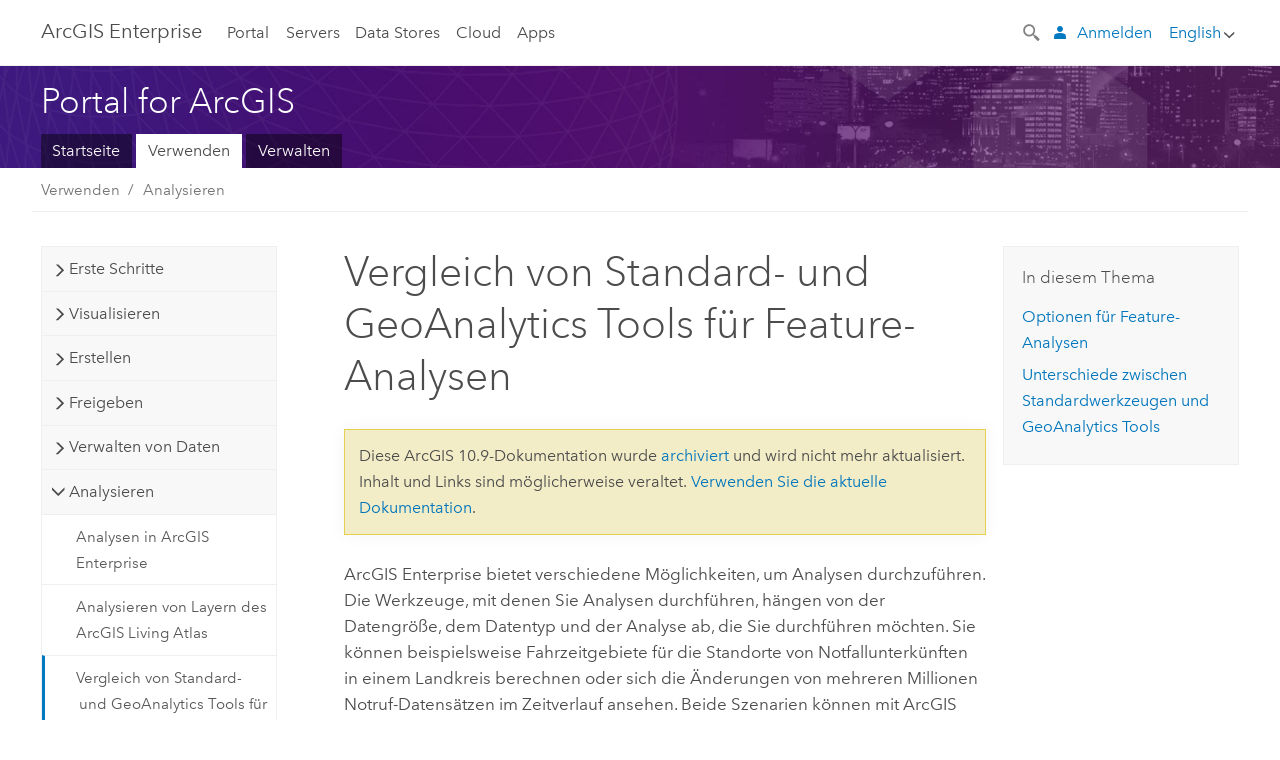

--- FILE ---
content_type: text/html; charset=UTF-8
request_url: https://enterprise.arcgis.com/de/portal/10.9/use/standard-and-big-data-feature-analysis-comparison.htm
body_size: 67984
content:


<!DOCTYPE html>
<!--[if lt IE 7]>  <html class="ie lt-ie9 lt-ie8 lt-ie7 ie6" dir="ltr"> <![endif]-->
<!--[if IE 7]>     <html class="ie lt-ie9 lt-ie8 ie7" dir="ltr"> <![endif]-->
<!--[if IE 8]>     <html class="ie lt-ie9 ie8" dir="ltr"> <![endif]-->
<!--[if IE 9]>     <html class="ie ie9" dir="ltr"> <![endif]-->
<!--[if !IE]><!--> <html dir="ltr" lang="de"> <!--<![endif]-->
<head>
    <meta charset="utf-8">
    <title>Vergleich von Standard- und GeoAnalytics Tools für Feature-Analysen&mdash;Portal for ArcGIS | Dokumentation zu ArcGIS Enterprise</title>
    <meta content="IE=edge,chrome=1" http-equiv="X-UA-Compatible">

    <script>
      var docConfig = {
        locale: 'de'
        ,localedir: 'de'
        ,langSelector: ''
        
        ,relativeUrl: false
        

        ,searchformUrl: '/search/'
        ,tertiaryNavIndex: ''

        
      };
    </script>
	 


    
    <!--[if lt IE 9]>
      <script src="/cdn/js/libs/html5shiv.js" type="text/javascript"></script>
      <script src="/cdn/js/libs/selectivizr-min.js" type="text/javascript"></script>
      <script src="/cdn/js/libs/json2.js" type="text/javascript"></script>
      <script src="/cdn/js/libs/html5shiv-printshiv.js" type="text/javascript" >

    <![endif]-->

     <!--[if lt IE 11]>
    <script>
      $$(document).ready(function(){
        $$(".hideOnIE").hide();
      });
    </script>
    <![endif]-->
	<meta name="viewport" content="width=device-width, user-scalable=no">
	<link href="/assets/img/favicon.ico" rel="shortcut icon" >
	<link href="/assets/css/screen.css" media="screen" rel="stylesheet" type="text/css" />
	<link href="/cdn/calcite/css/documentation.css" media="screen" rel="stylesheet" type="text/css" />
	<link href="/assets/css/print.css" media="print" type="text/css" rel="stylesheet" />

	<!--
	<link href="/assets/css/screen_l10n.css" media="screen" rel="stylesheet" type="text/css" />
	<link href="/assets/css/documentation/base_l10n.css" media="screen" rel="stylesheet" type="text/css" />
	<link href="/assets/css/print_l10n.css" media="print" type="text/css" rel="stylesheet" />
	-->
	<script src="/cdn/js/libs/latest/jquery.latest.min.js" type="text/javascript"></script>
    <script src="/cdn/js/libs/latest/jquery-migrate-latest.min.js" type="text/javascript"></script>
	<script src="/cdn/js/libs/jquery.cookie.js" type="text/javascript"></script>
	<link href="/cdn/css/colorbox.css" media="screen" rel="stylesheet" type="text/css" />
	<link href="/cdn/css/colorbox_l10n.css" media="screen" rel="stylesheet" type="text/css" />
	<script src="/cdn/js/libs/jquery.colorbox-min.js" type="text/javascript"></script>
	<script src="/assets/js/video-init.js" type="text/javascript"></script>
	<script src="/assets/js/sitecfg.js" type="text/javascript"></script>
	
		<script src="/assets/js/signIn.js" type="text/javascript"></script>
	
	

	<!--- Language Picker -->
	<script src="/assets/js/locale/l10NStrings.js" type="text/javascript"></script>
	
		<script src="/assets/js/locale/langSelector.js" type="text/javascript"></script>
	

	<script src="/assets/js/calcite-web.js" type="text/javascript"></script>



  <!--- search MD -->
    <META name="description" content="Beschrieben werden die Standardwerkzeuge für Feature-Analysen im Vergleich zu den GeoAnalytics Tools, die in ArcGIS Server und ArcGIS Enterprise-Portalen verfügbar sind."><META name="last-modified" content="2023-6-20"><META name="product" content="arcgis-portal-windows,arcgis-portal-linux,arcgis-enterprise-windows,arcgis-enterprise-linux"><META name="version" content="10.9"><META name="search-collection" content="help"><META name="search-category" content="help-general"><META name="subject" content="PORTAL,SERVICES,SERVER"><META name="sub_category" content="Portal for ArcGIS"><META name="content_type" content="Help Topic"><META name="subject_label" content="PORTAL,SERVICES,SERVER"><META name="sub_category_label" content="Portal for ArcGIS"><META name="content_type_label" content="Hilfethema"><META name="content-language" content="de">
    <!--- search MD -->

  
  <script src="/assets/js/switchers/portal-1.js" type="text/javascript"></script>
  
      

</head>

<!--
      pub: GUID-7B47163B-CE1B-465F-BEEE-4DADDB8DFF09=43.1.3
      tpc: GUID-19268F6B-5234-404B-8606-102330ED23E5=10
      -->


<!-- variable declaration, if any -->
<!-- can change following macro to set variable once we are on Jinja 2.8 -->





<body class="claro de server">
  

  <!-- Drawer location -->
  <div class="drawer drawer-left js-drawer" data-drawer="top-nav">
        <nav class="drawer-nav" role="navigation">
          <aside class="side-nav">
            <h2 class="side-nav-title">ArcGIS Enterprise</h2>
            <form id="helpSearchForm" class="margin-left-half margin-right-half leader-half trailer-half drawer-search-form" method="GET">
              <input type="search" name="q"  placeholder="Hilfe zu ArcGIS Enterprise durchsuchen">
              <input type="hidden" name="collection" value="help" />
              <input type="hidden" name="product" value="arcgis-portal-windows" />
              <input type="hidden" name="version" value="10.9" />
              <input type="hidden" name="language" value="de" />
            </form>    
             <a id="nav-portal" data-langlabel="portal" href="/de/portal/" class="side-nav-link">Portal</a>
             
            <a id="all-servers" data-langlabel="all-servers" href="/de/server/" class="side-nav-link">Alle Server</a>
            <a id="gis-server" data-langlabel="gis-server" href="/de/server/" class="side-nav-link">GIS Server</a>
            <a id="image-server" data-langlabel="image-server" href="/de/image/" class="side-nav-link">Image Server</a>
            <a id="geo-analytics-server" data-langlabel="geo-analytics-server" href="/de/geoanalytics/" class="side-nav-link">GeoAnalytics Server</a>
            <a id="geoevent-server" data-langlabel="geoevent-server" href="/de/geoevent/" class="side-nav-link">GeoEvent Server</a>
            <a id="notebook-server" data-langlabel="notebook-server" href="/de/notebook/" class="side-nav-link">Notebook Server</a>
            <a id="nav-data-store" data-langlabel="data-store" href="/de/data-store/" class="side-nav-link">Data Stores</a>
            <a id="nav-cloud" data-langlabel="cloud" href="/de/cloud/" class="side-nav-link">Cloud</a>
            <a id="nav-apps" data-langlabel="apps" href="/de/apps/" class="side-nav-link">Apps</a>
            <a id="nav-doc" data-langlabel="documentation" href="/de/documentation/" class="side-nav-link">Dokumentation</a>

          </aside>
        </nav>
    </div>

    <!-- user navigation collapses to drawer on mobile -->
    
    <div class="drawer drawer-right js-drawer hide-if-logged-out logged-in-navigation" data-drawer="user-nav">
      <nav class="drawer-nav">
        <aside class="side-nav">
          <a class="side-nav-link agolProfile" href="#">Eigenes Profil</a>
          <a class="side-nav-link icon-ui-sign-out js-log-out" href="#">Abmelden</a>
        </aside>
      </nav>
    </div>
    
<!-- End of drawer -->

  
  <div class="wrapper">
      <!--googleoff: all-->

      <header class="top-nav" data-skin="learn">
        <a class="skip-to-content" href="#skip-to-content">Skip To Content</a>
        <div class="grid-container">
          <div class="column-24">


            <!--<div class="top-nav-title-wrapper text-center ">-->
              <a href="/" class="top-nav-title tablet-hide">ArcGIS Enterprise</a>
              <a href="/" class="icon-ui-menu top-nav-title js-drawer-toggle tablet-show" data-drawer="top-nav">ArcGIS Enterprise</a>
            <!--</div> -->

          
            <nav role="navigation" class="top-nav-list left tablet-hide">
              <a id="nav-portal" data-langlabel="portal" href="/de/portal/" class="top-nav-link">Portal</a>

                <div class="dropdown js-dropdown ">
                  <a class="top-nav-link js-dropdown-toggle" tabindex="0" aria-haspopup="true" aria-expanded="false" href="#">Servers</a>
                  <nav class="dropdown-menu featured" role="menu">
                    <ul class="dropdown-sublist-featured">
                      <li class="dropdown-subitem-featured">
                        <a href="/de/get-started/latest/windows/additional-server-deployment.htm" class="sublink-featured">
                          <span><svg class="sublink-image" xmlns="http://www.w3.org/2000/svg" viewBox="0 0 48 48"><path  d="M42.92 6.1H4.12v8.566l.833.832-.835.833-.018 7.332.845.847-.825.824V33.9h25v5.2h-2v1.075H8.02v.8h19.1v.925h4.8v-.925H40v-.8h-8.08V39.1h-2v-5.2h13v-8.566l-.834-.834.835-.834v-7.332l-.835-.834.835-.834zm-11.8 35h-3.2v-1.2h3.2zm11-8H4.92v-7.434l.767-.766h35.668l.765.766zm0-9.766l-.766.766H5.666l-.766-.767.017-6.669.766-.764h35.671l.766.766zm0-9l-.766.766H5.687l-.766-.766V6.9h37.2zM19 11.9h-2v-.8h2zm-4 0h-2v-.8h2zm-4 0H9v-.8h2zm6 8.2h2v.8h-2zm-4 0h2v.8h-2zm-4 0h2v.8H9zm8 9h2v.8h-2zm-4 0h2v.8h-2zm-4 0h2v.8H9z"/></svg></span>
                          <span class="sublink-text">Alle Server</span>
                        </a>
                      </li>
                      <li class="dropdown-subitem-featured">
                        <a href="/de/server/" class="sublink-featured">
                          <span><svg class="sublink-image" xmlns="http://www.w3.org/2000/svg" viewBox="0 0 48 48"><path d="M45.98 33.575a.616.616 0 0 0-.335-.51l-3.362-2.03 3.362-2.031a.556.556 0 0 0 0-1.02l-11.1-6.704a1.293 1.293 0 0 0-1.112 0L22.33 27.982a.556.556 0 0 0 0 1.02l3.36 2.03-3.358 2.03a.556.556 0 0 0-.002 1.021l3.322 2.006-3.324 2.008a.555.555 0 0 0 .002 1.017l11.102 6.703a1.25 1.25 0 0 0 1.11.002l11.104-6.706a.556.556 0 0 0 0-1.02l-3.32-2.006 3.318-2.004a.607.607 0 0 0 .335-.509zM33.837 21.97c.026-.01.286-.005.29-.005l10.814 6.53-10.8 6.523c-.028.01-.284.005-.294.006l-10.813-6.53zm11.105 16.636l-10.8 6.523a2.564 2.564 0 0 1-.295.006l-10.81-6.529 3.39-2.047 7.004 4.23a1.083 1.083 0 0 0 .557.131 1.101 1.101 0 0 0 .554-.13l7.01-4.233zM34.14 40.098a2.545 2.545 0 0 1-.294.006l-10.812-6.53 3.43-2.073 6.97 4.208a1.25 1.25 0 0 0 1.107-.001l6.966-4.206 3.431 2.073zM9 8H7V7h2zm8 8h-2v-1h2zm-4-8h-2V7h2zm4 0h-2V7h2zm-4 8h-2v-1h2zm7.316 11.1H3.9v-6.434l.766-.766h35.668l.766.766v2.12l.8.483v-2.935l-.826-.826.826-.845v-6.329l-.834-.834.834-.834V3.1H3.1v7.566l.834.834-.834.834v6.332l.834.834-.834.834V27.9h16.88a2.632 2.632 0 0 1 .336-.8zM3.9 10.334V3.9h37.2v6.434l-.766.766H4.666zm0 8v-5.668l.766-.766h35.668l.766.766v5.67l-.746.764H4.666zM15 24v-1h2v1zm-4 0v-1h2v1zm-2-8H7v-1h2zm-2 8v-1h2v1z"/></svg></span>
                          <span class="sublink-text">GIS Server</span>
                        </a>
                      </li>
                      <li class="dropdown-subitem-featured">
                        <a href="/de/image/" class="sublink-featured">
                          <span><svg class="sublink-image" xmlns="http://www.w3.org/2000/svg" viewBox="0 0 48 48"><path d="M17 8h-2V7h2zm-4-1h-2v1h2zm0 8h-2v1h2zM9 7H7v1h2zm8 8h-2v1h2zm-8 0H7v1h2zm4 9v-1h-2v1zm-4 0v-1H7v1zm8 0v-1h-2v1zm4 3.9H3.1v-7.566l.834-.834-.834-.834v-6.332l.834-.834-.834-.834V3.1h38.8v7.566l-.834.834.834.834v6.33l-.826.844.826.826V21h-.8v-.334l-.766-.766H4.666l-.766.766V27.1H21zM4.666 11.1h35.668l.766-.766V3.9H3.9v6.434zm0 8h35.688l.746-.763v-5.671l-.766-.766H4.666l-.766.766v5.668zm40.234 4v21.8H23.1V23.1zm-.8 16.366L39.466 44.1h2.868l1.766-1.766zm-20.2-9.932l5.634-5.634h-2.868L23.9 26.666zm6.2-5.068L24.466 30.1h2.868l2.766-2.766zM28.466 30.1H30.1v-1.634zm2.434 0h6.2v-6.2h-6.2zm-7 7h6.2v-6.2h-6.2zm7 0h6.2v-6.2h-6.2zm0 6.434l5.634-5.634h-2.868L30.9 40.666zm7-7l5.634-5.634h-2.868L37.9 33.666zm1.634-5.634H37.9v1.634zm-8.634 7v1.634l1.634-1.634zm.566 6.2h2.868l2.766-2.766v-2.868zm6.434-3.566l2.634-2.634H37.9zM35.466 44.1H37.1v-1.634zm2.434 0h.434l5.766-5.766V37.9h-2.434L37.9 41.666zm6.2-8.634L42.466 37.1H44.1zm0-4L38.466 37.1h2.868l2.766-2.766zm0-7.566h-6.2v6.2h6.2zm-20.2 0v1.634l1.634-1.634zm0 20.2h6.2v-6.2h-6.2zm20.2 0v-.634l-.634.634z"/></svg></span>
                          <span class="sublink-text">Image Server</span>
                        </a>
                      </li>
                      <li class="dropdown-subitem-featured">
                        <a href="/de/geoanalytics/" class="sublink-featured">
                          <span><svg class="sublink-image" xmlns="http://www.w3.org/2000/svg" viewBox="0 0 48 48"><path d="M17 16h-2v-1h2zm-8 8v-1H7v1zm8 0v-1h-2v1zM13 7h-2v1h2zm4 0h-2v1h2zM9 7H7v1h2zm21.45 20.9H3.1v-7.566l.834-.834-.834-.834v-6.332l.834-.834-.834-.834V3.1h38.8v7.566l-.834.834.834.834v6.33l-.826.844.826.826V27.9h-1.464l-.801-.8H41.1v-6.434l-.766-.766H4.666l-.766.766V27.1h27.15zM4.666 11.1h35.668l.766-.766V3.9H3.9v6.434zm0 8h35.688l.746-.763v-5.671l-.766-.766H4.666l-.766.766v5.668zM13 24v-1h-2v1zm0-9h-2v1h2zm-4 0H7v1h2zm26.672 27.148A1.87 1.87 0 0 1 35.9 43a1.91 1.91 0 1 1-3.763-.222l-9.845-3.414A1.88 1.88 0 0 1 21 39.9a1.9 1.9 0 1 1 1.474-3.084l4.692-2.346A1.878 1.878 0 0 1 27.1 34a1.902 1.902 0 0 1 1.9-1.9 1.867 1.867 0 0 1 .781.191l3.788-5.05A1.88 1.88 0 0 1 33.1 26a1.9 1.9 0 1 1 3.491 1.026l4.889 4.888c-.069.056-.144.1-.21.162a3.986 3.986 0 0 0-.358.402l-4.883-4.883A1.889 1.889 0 0 1 35 27.9a1.867 1.867 0 0 1-.781-.191l-3.788 5.049a1.868 1.868 0 0 1 .437.965l9.204.614c-.018.11-.049.218-.058.33A3.93 3.93 0 0 0 40 35c0 .046.01.09.01.135l-9.185-.612A1.913 1.913 0 0 1 29 35.9a1.889 1.889 0 0 1-1.474-.716l-4.692 2.346a1.878 1.878 0 0 1 .066.47 1.9 1.9 0 0 1-.105.625c-.007.02-.022.036-.03.056l9.63 3.34a1.87 1.87 0 0 1 2.786-.505l5.415-4.437c.067.108.127.22.204.322a3.9 3.9 0 0 0 .292.306zM33.9 26a1.092 1.092 0 0 0 .43.872 1.12 1.12 0 0 0 1.42-.068A1.1 1.1 0 1 0 33.9 26zm-6 8a1.1 1.1 0 0 0 2.196.093 1.135 1.135 0 0 0-.426-.965A1.087 1.087 0 0 0 29 32.9a1.101 1.101 0 0 0-1.1 1.1zm-5.8 4a1.098 1.098 0 1 0-.06.362A1.101 1.101 0 0 0 22.1 38zm13 5a1.1 1.1 0 1 0-2.2 0 1.1 1.1 0 0 0 2.2 0zm10.8-8a1.9 1.9 0 1 1-3.8 0c0-.053.003-.105.007-.158A1.9 1.9 0 0 1 45.9 35zm-.8 0a1.1 1.1 0 0 0-2.196-.093 1.153 1.153 0 0 0 .216.752A1.1 1.1 0 0 0 45.1 35z"/></svg></span>
                          <span class="sublink-text">GeoAnalytics Server</span>
                        </a>
                      </li>
                      <li class="dropdown-subitem-featured">
                        <a href="/de/geoevent/" class="sublink-featured">
                          <span><svg class="sublink-image" xmlns="http://www.w3.org/2000/svg" viewBox="0 0 48 48"><path d="M13 8h-2V7h2zm4-1h-2v1h2zm0 8h-2v1h2zM9 7H7v1h2zm12.418 20.9H3.1v-7.566l.834-.834-.834-.834v-6.332l.834-.834-.834-.834V3.1h38.8v7.566l-.834.834.834.834v6.33l-.826.844.826.826v2.117c-.259-.177-.53-.337-.8-.497v-1.288l-.766-.766H4.666l-.766.766V27.1h17.933c-.148.26-.283.53-.415.8zM4.666 11.1h35.668l.766-.766V3.9H3.9v6.434zm0 8h35.688l.746-.763v-5.671l-.766-.766H4.666l-.766.766v5.668zM9 24v-1H7v1zm4-9h-2v1h2zm0 9v-1h-2v1zm-4-9H7v1h2zm8 9v-1h-2v1zm16.9 2h-.8v8.9H39v-.8h-5.1zm.1-3.901a11.9 11.9 0 1 0 11.9 11.9 11.914 11.914 0 0 0-11.9-11.9zm0 23a11.1 11.1 0 1 1 11.1-11.1 11.112 11.112 0 0 1-11.1 11.1z"/></svg></span>
                          <span class="sublink-text">GeoEvent Server</span>
                        </a>
                      </li>
                      <li class="dropdown-subitem-featured">
                        <a href="/de/notebook/" class="sublink-featured">
                          <span><svg class="sublink-image" xmlns="http://www.w3.org/2000/svg" viewBox="0 0 48 48"><path d="M9 8H7V7h2v1zm4-1h-2v1h2V7zm4 0h-2v1h2V7zM7 16h2v-1H7v1zm4 0h2v-1h-2v1zm4 0h2v-1h-2v1zm-6 8v-1H7v1h2zm4 0v-1h-2v1h2zm4 0v-1h-2v1h2zm2.491 3.9H3.1v-7.566l.834-.834-.834-.834v-6.332l.834-.834-.834-.834V3.1h38.8v7.566l-.834.834.834.834v5.683h-.8v-5.351l-.766-.766H4.666l-.766.766v5.668l.766.766h16.405a3.552 3.552 0 0 0-.57.8H4.666l-.766.766V27.1h14.71c.238.321.54.59.881.8zM4.666 11.1h35.668l.766-.766V3.9H3.9v6.434l.766.766zM45.9 43.15V21.925a1.827 1.827 0 0 0-1.825-1.825H36.1v3.8h5v15.827a.373.373 0 0 1-.373.373H36.1v4.8h8.05c.965 0 1.75-.785 1.75-1.75zm-9-2.25h3.827c.647 0 1.173-.526 1.173-1.173v-16.04a.588.588 0 0 0-.588-.587H36.9v-2.2h7.175c.566 0 1.025.46 1.025 1.025V43.15a.95.95 0 0 1-.95.95H36.9v-3.2zm-4-.8h-4.627a.373.373 0 0 1-.373-.373V23.9h5v-3.8h-8.975a1.827 1.827 0 0 0-1.825 1.825V24.1h-.6c-.771 0-1.4.628-1.4 1.4s.629 1.4 1.4 1.4h.6v4.2h-.6c-.771 0-1.4.628-1.4 1.4s.629 1.4 1.4 1.4h.6v4.2h-.6c-.771 0-1.4.628-1.4 1.4s.629 1.4 1.4 1.4h.6v2.25c0 .965.785 1.75 1.75 1.75h9.05v-4.8zm-9.4.8c.771 0 1.4-.628 1.4-1.4s-.629-1.4-1.4-1.4h-.6v-4.2h.6c.771 0 1.4-.628 1.4-1.4s-.629-1.4-1.4-1.4h-.6v-4.2h.6c.771 0 1.4-.628 1.4-1.4s-.629-1.4-1.4-1.4h-.6v-2.175c0-.565.46-1.025 1.025-1.025H32.1v2.2h-4.413a.588.588 0 0 0-.587.588v16.039c0 .647.526 1.173 1.173 1.173H32.1v3.2h-8.25a.95.95 0 0 1-.95-.95V40.9h.6zm0-2a.6.6 0 0 1 0 1.2h-2a.6.6 0 0 1 0-1.2h2zm0-7a.6.6 0 0 1 0 1.2h-2a.6.6 0 0 1 0-1.2h2zm0-7a.6.6 0 0 1 0 1.2h-2a.6.6 0 0 1 0-1.2h2z"/></svg></span>
                          <span class="sublink-text">Notebook Server</span>
                        </a>
                      </li>
                      <li class="dropdown-subitem-featured">
                        <a href="/en/workflow/" class="sublink-featured">
                          <span>
    <svg class="sublink-image" xmlns="http://www.w3.org/2000/svg" viewBox="0 0 48 48"><path d="M9 8H7V7h2zm4-1h-2v1h2zm4 0h-2v1h2zm-8 9v-1H7v1zm4 0v-1h-2v1zm4 0v-1h-2v1zm-8 8v-1H7v1zm4 0v-1h-2v1zm2 0h2v-1h-2zM4.67 19.1h13.07a5.75 5.75 0 0 0-.36.8H4.67l-.77.77v6.43H16v.8H3.1v-7.57l.83-.83-.83-.83v-6.34l.83-.83-.83-.83V3.1h38.8v7.57l-.83.83.83.83V18h-.8v-5.33l-.77-.77H4.67l-.77.77v5.66zm0-8h35.66l.77-.77V3.9H3.9v6.43zm32 30l-4 4a.87.87 0 0 1-1.22 0l-2.32-2.2H23.2a2.1 2.1 0 0 1-2.1-2.1v-5.9H19a.93.93 0 0 1-.9-.9v-5a.92.92 0 0 1 .9-.9h2.1v-2.69a3.9 3.9 0 1 1 3.8 0v2.69H27a.92.92 0 0 1 .92.92V34a.93.93 0 0 1-.92.93h-2.1v3.2h4.23l2.26-2.26a.86.86 0 0 1 1.22 0l4 4a.86.86 0 0 1 .05 1.24zm-.56-.57L32 36.4l-2.58 2.5h-4.69a.63.63 0 0 1-.63-.63V34.1H27a.13.13 0 0 0 .1-.1v-5a.13.13 0 0 0-.1-.1h-2.9v-4l.23-.11a3.1 3.1 0 1 0-2.66 0l.23.11v4H19a.13.13 0 0 0-.12.12V34a.13.13 0 0 0 .12.13h2.9v6.7a1.3 1.3 0 0 0 1.3 1.3h6.26L32 44.6zm8.8-17.36v16.07a3.66 3.66 0 0 1-3.66 3.66h-4.67l3.66-3a2.59 2.59 0 0 0 .86-2.32V24.9h-6.2v1.4a.61.61 0 0 1-1 .48l-4.88-3.7a.69.69 0 0 1-.28-.56.71.71 0 0 1 .28-.57l4.88-3.73a.6.6 0 0 1 .63-.06.61.61 0 0 1 .34.54v1.4h6.92a3.08 3.08 0 0 1 3.11 3.08zm-.8 0a2.28 2.28 0 0 0-2.28-2.28H34.1V19.1l-4.47 3.42 4.47 3.38v-1.8h7.8v13.52a3.4 3.4 0 0 1-1.13 2.92l-1.93 1.56h2.4a2.86 2.86 0 0 0 2.86-2.86z"/></svg></span>
                          <span class="sublink-text">Workflow Manager Server</span>
                        </a>
                      </li>
                      <li class="dropdown-subitem-featured">
                    <a href="/en/knowledge/" class="sublink-featured">
                      <span>

<svg class="sublink-image" xmlns="http://www.w3.org/2000/svg" viewBox="0 0 48 48"><path d="M22.191 19.1q-.436.383-.842.8H4.666l-.766.766V27.1H16v.8H3.1v-7.566l.835-.834-.835-.834v-6.332l.835-.834-.835-.834V3.1h38.8v7.566l-.835.834.835.834v6.33l-.695.71a5.528 5.528 0 0 0-.728-.4l.623-.637v-5.671l-.766-.766H4.666l-.766.766v5.668l.766.766zm-17.526-8h35.67l.765-.766V3.9H3.9v6.434zM9 7H7v1h2zm4 0h-2v1h2zm4 0h-2v1h2zM7 16h2v-1H7zm4 0h2v-1h-2zm4 0h2v-1h-2zm-6 8v-1H7v1zm4 0v-1h-2v1zm2 0h2v-1h-2zm29.361 3.294a11.117 11.117 0 0 1 .54 2.985 13.116 13.116 0 0 1-9.589 12.475 3.986 3.986 0 0 1-3.519 2.144 3.942 3.942 0 0 1-3.475-2.07 13.027 13.027 0 0 1-7.162-4.958.666.666 0 0 1 .472-1.053 6.178 6.178 0 0 0 2.666-.933.49.49 0 0 1 .634.089 9.2 9.2 0 0 0 3.699 2.554 3.951 3.951 0 0 1 3.166-1.583 3.659 3.659 0 0 1 .632.058 32.739 32.739 0 0 0 3.426-9.786 3.935 3.935 0 0 1-.9-.812 34.343 34.343 0 0 0-9.925 4.382 2.426 2.426 0 0 1 .02.294 3.989 3.989 0 1 1-6.074-3.382 13.09 13.09 0 0 1 12.732-10.616 11.322 11.322 0 0 1 3.069.56l.382.106a.536.536 0 0 1 .39.462.53.53 0 0 1-.29.527 5.772 5.772 0 0 0-2.172 1.863.533.533 0 0 1-.477.22 9.097 9.097 0 0 0-.793-.037 9.104 9.104 0 0 0-8.85 6.816c.107.058.208.117.303.18a37.778 37.778 0 0 1 10.86-4.75l.067-.017a3.988 3.988 0 0 1 7.842.91 3.97 3.97 0 0 1-2.736 3.767 36.253 36.253 0 0 1-3.583 10.534 9.2 9.2 0 0 0 5.256-8.28c0-.105-.007-.208-.014-.31a.572.572 0 0 1 .236-.565 5.752 5.752 0 0 0 2.063-2.292.533.533 0 0 1 .99.101zm-.26 2.985a9.77 9.77 0 0 0-.455-2.568 6.453 6.453 0 0 1-1.885 1.941c.007.117.011.203.011.29a10 10 0 0 1-6.488 9.33.524.524 0 0 1-.642-.742l.054-.098a35.427 35.427 0 0 0 3.823-10.924l.078-.456.25-.064a3.172 3.172 0 0 0 2.388-3.066 3.184 3.184 0 0 0-6.304-.523l-.042.253-.553.15a36.681 36.681 0 0 0-10.855 4.795l-.24.162-.23-.18a3.275 3.275 0 0 0-.678-.399l-.297-.135.072-.318a9.903 9.903 0 0 1 9.704-7.744c.24 0 .476.01.71.028a6.458 6.458 0 0 1 1.799-1.665 9.871 9.871 0 0 0-2.617-.464 12.294 12.294 0 0 0-11.98 10.143l-.036.185-.164.092a3.182 3.182 0 1 0 4.722 2.778 2.519 2.519 0 0 0-.035-.357l-.035-.247.293-.28a35.029 35.029 0 0 1 10.298-4.571l.508-.14.162.234a3.166 3.166 0 0 0 1.053.952l.245.14-.083.468a33.611 33.611 0 0 1-3.664 10.366l-.146.271-.3-.073a3.106 3.106 0 0 0-3.423 1.378l-.168.264-.297-.1a9.997 9.997 0 0 1-4.153-2.69 7.004 7.004 0 0 1-2.561.89 12.22 12.22 0 0 0 6.75 4.514l.18.046.08.166a3.152 3.152 0 0 0 2.843 1.787 3.185 3.185 0 0 0 2.876-1.848l.079-.17.179-.048A12.32 12.32 0 0 0 44.1 30.279z" id="icon-ui-svg--base"/></svg></span>
                      <span class="sublink-text">Knowledge Server</span>
                    </a>
                  </li>
                      
                    </ul>
                  </nav>
                </div>

              <a id="nav-data-store" data-langlabel="data-store" href="/de/data-store/" class="top-nav-link">Data Stores</a>
              <a id="nav-cloud" data-langlabel="cloud" href="/de/cloud/" class="top-nav-link">Cloud</a>
              <a id="nav-apps" data-langlabel="apps" href="/de/apps/" class="top-nav-link">Apps</a>
            </nav>


            
            <div class="lang-block dropdown js-dropdown right margin-left-1 top-nav-list right"></div>
            

            <div class="margin-left-1 top-nav-list right hide-if-logged-in logged-out-navigation">
               
  <button class="search-top-nav link-dark-gray js-search-toggle" href="#" aria-label="Search">
    <svg xmlns="http://www.w3.org/2000/svg" width="32" height="32" viewBox="0 0 32 32" class="svg-icon js-search-icon">
      <path d="M31.607 27.838l-6.133-6.137a1.336 1.336 0 0 0-1.887 0l-.035.035-2.533-2.533-.014.014c3.652-4.556 3.422-11.195-.803-15.42-4.529-4.527-11.875-4.531-16.404 0-4.531 4.531-4.529 11.875 0 16.406 4.205 4.204 10.811 4.455 15.365.848l.004.003-.033.033 2.541 2.54a1.33 1.33 0 0 0 .025 1.848l6.135 6.133a1.33 1.33 0 0 0 1.887 0l1.885-1.883a1.332 1.332 0 0 0 0-1.887zM17.811 17.809a8.213 8.213 0 0 1-11.619 0 8.217 8.217 0 0 1 0-11.622 8.219 8.219 0 0 1 11.619.004 8.216 8.216 0 0 1 0 11.618z"/>
    </svg>
    <svg xmlns="http://www.w3.org/2000/svg" width="32" height="32" viewBox="0 0 32 32" class="svg-icon js-close-icon hide">
      <path d="M18.404 16l9.9 9.9-2.404 2.404-9.9-9.9-9.9 9.9L3.696 25.9l9.9-9.9-9.9-9.898L6.1 3.698l9.9 9.899 9.9-9.9 2.404 2.406-9.9 9.898z"/>
    </svg>
  </button>

              
              <a data-langlabel="sign-in" id="login-link" class="icon-ui-user top-nav-link link-blue login-link" href="#">Anmelden</a>
              
            </div>

            
            <nav class="margin-left-1 top-nav-list right hide-if-logged-out logged-in-navigation">
              
  <button class="search-top-nav link-dark-gray js-search-toggle" href="#" aria-label="Search">
    <svg xmlns="http://www.w3.org/2000/svg" width="32" height="32" viewBox="0 0 32 32" class="svg-icon js-search-icon">
      <path d="M31.607 27.838l-6.133-6.137a1.336 1.336 0 0 0-1.887 0l-.035.035-2.533-2.533-.014.014c3.652-4.556 3.422-11.195-.803-15.42-4.529-4.527-11.875-4.531-16.404 0-4.531 4.531-4.529 11.875 0 16.406 4.205 4.204 10.811 4.455 15.365.848l.004.003-.033.033 2.541 2.54a1.33 1.33 0 0 0 .025 1.848l6.135 6.133a1.33 1.33 0 0 0 1.887 0l1.885-1.883a1.332 1.332 0 0 0 0-1.887zM17.811 17.809a8.213 8.213 0 0 1-11.619 0 8.217 8.217 0 0 1 0-11.622 8.219 8.219 0 0 1 11.619.004 8.216 8.216 0 0 1 0 11.618z"/>
    </svg>
    <svg xmlns="http://www.w3.org/2000/svg" width="32" height="32" viewBox="0 0 32 32" class="svg-icon js-close-icon hide">
      <path d="M18.404 16l9.9 9.9-2.404 2.404-9.9-9.9-9.9 9.9L3.696 25.9l9.9-9.9-9.9-9.898L6.1 3.698l9.9 9.899 9.9-9.9 2.404 2.406-9.9 9.898z"/>
    </svg>
  </button>

             
              <div class="dropdown js-dropdown right">

                <div class="tablet-show top-nav-link">
                  <img alt="User Avatar" class="user-nav-image js-drawer-toggle" data-drawer="user-nav" data-user-avatar>
                  <a href="#" data-drawer="user-nav" class="user-nav-name js-drawer-toggle" data-first-name></a>
                </div>

                <div class="tablet-hide top-nav-link js-dropdown-toggle">
                  <img alt="User Avatar" class="user-nav-image js-drawer-toggle" data-drawer="user-nav" data-user-avatar>
                  <a class="user-nav-name top-nav-dropdown dropdown-btn" data-first-name>&nbsp;</a>
                </div>

                <nav class="dropdown-menu dropdown-right">
                
                  <a class="dropdown-link agolProfile" id="agolProfile" href="#">Eigenes Profil</a>
                  <a class="dropdown-link js-log-out" id="agolLogout" href="#">Abmelden</a>
                </nav>
              </div>
            </nav>
            

            
          </div>
        </div>
      </header>

      <div class="js-search search-overlay">
        <div class="search-content" role="dialog" aria-labelledby="search">
          <form method="GET" id="helpSearchForm">
            <label>
              Hilfe zu ArcGIS Enterprise durchsuchen
              <div class="search-bar">
                <input type="search" name="q"  placeholder="Hilfe zu ArcGIS Enterprise durchsuchen" class="search-input js-search-input">
                <input type="hidden" name="collection" value="help" />
                <input type="hidden" name="product" value="arcgis-portal-windows" />
                <input type="hidden" name="version" value="10.9" />
                <input type="hidden" name="language" value="de" />
              </div>
            </label>
            <button type="submit" class="btn btn-large right">Suchen</button>
          </form>
        </div>
      </div>

      <!--googleon: all-->

      <div id="skip-to-content">
        <!--googleoff: all-->
        <header class="sub-nav sub-nav-learn">
          <div class="grid-container">
            
            <div class="column-24">
              <div style="display:table;" class="sdk-home-banner">
                <div class="sdk-home-banner-content">
                  <h1 class="sub-nav-title link-white">Portal for ArcGIS</h1>
                </div>
              </div>
            </div>

            <div class="column-24">
              <nav class='sub-nav-list tablet-hide'><a class="sub-nav-link" href="/de/portal/" title="Portal for ArcGIS-Startseite" target="_top">Startseite</a><a class="sub-nav-link is-active" href="/de/portal/10.9/use/" title="Verwenden von Portal for ArcGIS" target="_top">Verwenden</a><a class="sub-nav-link" href="/de/portal/10.9/administer/windows/" title="Installieren, Verwalten und Sichern von Portal for ArcGIS" target="_top">Verwalten</a></nav><select class='tablet-show select-full trailer-half js-select-nav'><option value="/de/portal/">Startseite</option><option value="/de/portal/10.9/use/" selected="true">Verwenden</option><option value="/de/portal/10.9/administer/windows/">Verwalten</option></select>
            </div>

          </div>
        </header>
        <!--googleon: all-->
       
        <!-- content goes here -->
        <div class="grid-container ">
          

            
              
  <!--BREADCRUMB-BEG--><div id="bigmac" class="sticky-breadcrumbs trailer-2" data-spy="affix" data-offset-top="180"> </div><!--BREADCRUMB-END-->
  <!--googleoff: all-->
    <div class="column-5 tablet-column-12 trailer-2 ">
      <aside class="js-accordion accordion reference-index" aria-live="polite" role="tablist">
        <div></div>
      </aside>

      <div class="js-sticky scroll-show tablet-hide leader-1 back-to-top" data-top="0" style="top: 0px;">
        <a href="#" class="btn btn-fill btn-clear">Nach oben</a>
      </div>
    </div>
  <!--googleon: all-->
  
            
            
            
	
		<div class="column-13  pre-1 content-section">
	
		<header class="trailer-1"><h1>Vergleich von Standard- und GeoAnalytics Tools für Feature-Analysen</h1></header>

		 
	<!--googleoff: all-->
	
		
				<aside id="main-toc-small" class="js-accordion accordion tablet-show trailer-1">
			      <div class="accordion-section">
			        <h4 class="accordion-title">In diesem Thema</h4>
			        <div class="accordion-content list-plain">
			          <ol class="list-plain pre-0 trailer-0"><li><a href="#GUID-1720806B-2E78-4F65-B531-02E38AA55721">Optionen für Feature-Analysen</a></li><li><a href="#ESRI_SECTION1_CB4B1C10AC5D44D3B1CBCF38321F949E">Unterschiede zwischen Standardwerkzeugen und <ph translate="yes" varid="geoanalyticsserver_tools">GeoAnalytics Tools</ph></a></li></ol>
			        </div>
			      </div>
			     </aside>
		
    
   <!--googleon: all-->


		<main>
			
	
    	
    


			
<p id="GUID-FE1D7DD5-7EC4-4A55-882F-104EB2D77DC2"><span class="ph">ArcGIS Enterprise</span> bietet verschiedene Möglichkeiten, um Analysen durchzuführen. Die Werkzeuge, mit denen Sie Analysen durchführen, hängen von der Datengröße, dem Datentyp und der Analyse ab, die Sie durchführen möchten. Sie können beispielsweise Fahrzeitgebiete für die Standorte von Notfallunterkünften in einem Landkreis berechnen oder sich die Änderungen von mehreren Millionen Notruf-Datensätzen im Zeitverlauf ansehen. Beide Szenarien können mit <span class="ph">ArcGIS Enterprise</span> analysiert werden; anhand der Analyse, die Sie durchführen möchten, wird jedoch festgelegt, welche Feature-Analyse-Toolsets Sie verwenden.</p><section class="section1 padded-anchor" id="GUID-1720806B-2E78-4F65-B531-02E38AA55721" purpose="section1"><h2>Optionen für Feature-Analysen</h2><p id="GUID-81FA5A1A-E571-4F90-8FB6-15C1E5835C80">Es gibt verschiedene Kriterien, um das jeweils zu verwendende Feature-Analyse-Toolset zu bestimmen. Die Standardanalysewerkzeuge sind ab ArcGIS 10.4 verfügbar, <span class="ph">GeoAnalytics Tools</span> ab ArcGIS 10.5 mit <span class="ph">ArcGIS GeoAnalytics Server</span>. Standardanalysewerkzeuge werden auf einzelnen Computern ausgeführt und eignen sich optimal für Daten mit Standardgröße. Diese Werkzeuge können Antworten auf unterschiedlichste Fragen liefern.</p><p id="GUID-7252A6BA-DC07-4A2C-B737-40818C1FED49"><span class="ph">GeoAnalytics Tools</span> sind für große Datasets und die Durchführung von Analysen über mehrere Computer optimiert. <span class="ph">GeoAnalytics Tools</span> sind auf die Zusammenfassung und Analyse großer Datasets im Kontext von Raum und Zeit zugeschnitten.</p><p id="GUID-36A2EE0E-3EBD-466A-A9EF-4C81D1CE0A0A"></p><p id="GUID-9A327EB0-DC5B-475B-9354-5D1151E1EEE1">Das erste Kriterium bei der Auswahl des entsprechenden Werkzeugs ist die Größe Ihrer Daten. Darüber hinaus gibt es Unterschiede bei der Anzahl der verfügbaren Werkzeuge und den Funktionen jedes Werkzeugs für Standard- oder Big-Data-Analysen. Im nachfolgenden Abschnitt sind die Unterschiede zusammengefasst:<ul purpose="ul" id="UL_557F09BB98AF44E9B18D3F5B54656014"><li purpose="li" id="LI_DC726889A0034778A79FC96D0BE48637"><span class="ph">GeoAnalytics Tools</span> nutzen die Funktionen mehrerer Computer, um umfangreichere Analysen durchzuführen.</li><li purpose="li" id="LI_05EC25043616495191CFFB4255317F2E">Für Standardanalysen stehen mehr Werkzeuge zur Verfügung.</li><li purpose="li" id="LI_0CC9C0EE01D248B682C0B1455C2D5B81"><span class="ph">GeoAnalytics Tools</span> sind eher auf Zeit und Raum ausgerichtet.</li><li purpose="li" id="LI_0EDCE5E8AA56489AA9EED6C2F5C89341">Ähnliche Werkzeuge für Standardanalysen und <span class="ph">GeoAnalytics Tools</span> weisen unter Umständen unterschiedliche Werkzeugparameter auf. Diese Unterschiede auf Werkzeugebene werden im Abschnitt <a class="xref xref" href="/de/portal/10.9/use/feature-analysis-tool-differences.htm">Unterschiede bei Feature-Analysewerkzeugen</a> näher erläutert.</li></ul> </p></section><section class="section1 padded-anchor" id="ESRI_SECTION1_CB4B1C10AC5D44D3B1CBCF38321F949E" purpose="section1"><h2>Unterschiede zwischen Standardwerkzeugen und <span class="ph">GeoAnalytics Tools</span></h2><p id="GUID-420FFB89-76FF-4241-93C3-F7B17FA9A078">Standardanalysen und <span class="ph">GeoAnalytics Tools</span> verfügen über viele ähnliche Werkzeuge. In der folgenden Tabelle werden die in Standardwerkzeugen und <span class="ph">GeoAnalytics Tools</span> verfügbaren Werkzeuge nach Kategorien erläutert. Weitere Informationen zum Einrichten dieser Werkzeuge finden Sie unter <a class="xref xref" esrisubtype="extrel" hrefpfx="/de/portal/10.9/administer" href="/de/portal/10.9/administer/windows/configure-the-portal-to-perform-analysis.htm">Konfigurieren des Portals für die Ausführung von Analysen</a> für Standardanalysewerkzeuge und unter <a class="xref xref" esrisubtype="extrel" hrefpfx="/de/portal/10.9/administer" href="/de/portal/10.9/administer/windows/configure-the-portal-with-arcgis-geoanalytics-server.htm">Einrichten von <span class="ph">ArcGIS GeoAnalytics Server</span></a> für <span class="ph">GeoAnalytics Tools</span>.</p><section class="section2 padded-anchor" id="ESRI_SECTION2_282B6C1A0ED24B5596F838961AAC49AC" purpose="section2"><h3>Daten zusammenfassen</h3><p id="GUID-87C71331-7ABA-4642-B52B-F2BD1E6A9115"><h4 class="table title"></h4><div class="overflow-auto"><table class="tablexyz lined-rows lined-columns bordered  
            always-wrap
          "><colgroup width="*"></colgroup><colgroup width="*"></colgroup><colgroup width="*"></colgroup><thead><tr><th colspan="1">Werkzeug</th><th colspan="1">Standardanalyse</th><th colspan="1">GeoAnalytics Tools</th></tr></thead><tbody class="align-middle"><tr class="align-middle"><td outputclass="" purpose="entry" rowspan="1" colspan="1"><p id="GUID-1F08B5D5-0E1A-4D9A-B750-D8C4B28DD02C">Punkte aggregieren</p></td><td outputclass="" purpose="entry" rowspan="1" colspan="1"><img purpose="img" placement="inline" alt="Ja" title="Ja" src="GUID-F77D67D5-7403-47D5-BB89-07CBBE461A44-web.png" loading="lazy"></td><td outputclass="" purpose="entry" rowspan="1" colspan="1"><img purpose="img" placement="inline" alt="Ja" title="Ja" src="GUID-F77D67D5-7403-47D5-BB89-07CBBE461A44-web.png" loading="lazy"></td></tr><tr class="align-middle"><td outputclass="" purpose="entry" rowspan="1" colspan="1"><p id="GUID-EC7E4CC1-C399-465C-A1B6-B74A3B462556">Gitter mit mehreren Variablen erstellen</p></td><td outputclass="" purpose="entry" rowspan="1" colspan="1"></td><td outputclass="" purpose="entry" rowspan="1" colspan="1"><img purpose="img" placement="inline" alt="Ja" title="Ja" src="GUID-F77D67D5-7403-47D5-BB89-07CBBE461A44-web.png" loading="lazy"></td></tr><tr class="align-middle"><td outputclass="" purpose="entry" rowspan="1" colspan="1"><p id="GUID-536E1A9E-5372-4BA8-BB72-4ED149823D77">Dataset beschreiben</p></td><td outputclass="" purpose="entry" rowspan="1" colspan="1"></td><td outputclass="" purpose="entry" rowspan="1" colspan="1"><img purpose="img" placement="inline" alt="Ja" title="Ja" src="GUID-F77D67D5-7403-47D5-BB89-07CBBE461A44-web.png" loading="lazy"></td></tr><tr class="align-middle"><td outputclass="" purpose="entry" rowspan="1" colspan="1"><p id="GUID-ED3DF713-90E4-4F1C-BFF7-AEE75883789B">Features verbinden</p></td><td outputclass="" purpose="entry" rowspan="1" colspan="1"><img purpose="img" placement="inline" alt="Ja" title="Ja" src="GUID-F77D67D5-7403-47D5-BB89-07CBBE461A44-web.png" loading="lazy"></td><td outputclass="" purpose="entry" rowspan="1" colspan="1"><img purpose="img" placement="inline" alt="Ja" title="Ja" src="GUID-F77D67D5-7403-47D5-BB89-07CBBE461A44-web.png" loading="lazy"></td></tr><tr class="align-middle"><td outputclass="" purpose="entry" rowspan="1" colspan="1"><p id="GUID-530EBAB5-3336-4631-9EA5-BEA0D71CA16F">Spuren rekonstruieren</p></td><td outputclass="" purpose="entry" rowspan="1" colspan="1"></td><td outputclass="" purpose="entry" rowspan="1" colspan="1"><img purpose="img" placement="inline" alt="Ja" title="Ja" src="GUID-F77D67D5-7403-47D5-BB89-07CBBE461A44-web.png" loading="lazy"></td></tr><tr class="align-middle"><td outputclass="" purpose="entry" rowspan="1" colspan="1"><p id="GUID-46CA59CF-0E4B-445A-87F6-901D03A981DD">Attribute zusammenfassen</p></td><td outputclass="" purpose="entry" rowspan="1" colspan="1"></td><td outputclass="" purpose="entry" rowspan="1" colspan="1"><img purpose="img" placement="inline" alt="Ja" title="Ja" src="GUID-F77D67D5-7403-47D5-BB89-07CBBE461A44-web.png" loading="lazy"></td></tr><tr class="align-middle"><td outputclass="" purpose="entry" rowspan="1" colspan="1"><p id="GUID-D0C4465B-1806-4C13-8632-91A692F84BDF">Zusammenfassen (in der Nähe)</p></td><td outputclass="" purpose="entry" rowspan="1" colspan="1"><img purpose="img" placement="inline" alt="Ja" title="Ja" src="GUID-F77D67D5-7403-47D5-BB89-07CBBE461A44-web.png" loading="lazy"></td><td outputclass="" purpose="entry" rowspan="1" colspan="1"></td></tr><tr class="align-middle"><td outputclass="" purpose="entry" rowspan="1" colspan="1"><p id="GUID-3ADE3F14-DB01-427F-82FF-CCACE93629F4">Zusammenfassen (innerhalb)</p></td><td outputclass="" purpose="entry" rowspan="1" colspan="1"><img purpose="img" placement="inline" alt="Ja" title="Ja" src="GUID-F77D67D5-7403-47D5-BB89-07CBBE461A44-web.png" loading="lazy"></td><td outputclass="" purpose="entry" rowspan="1" colspan="1"><img purpose="img" placement="inline" alt="Ja" title="Ja" src="GUID-F77D67D5-7403-47D5-BB89-07CBBE461A44-web.png" loading="lazy"></td></tr><tr class="align-middle"><td outputclass="" purpose="entry" rowspan="1" colspan="1"><p id="GUID-D79B1FD4-28BB-4F22-9507-8A4325A3A8AF">Zentrierung und Verteilung zusammenfassen</p></td><td outputclass="" purpose="entry" rowspan="1" colspan="1"><img purpose="img" placement="inline" alt="Ja" title="Ja" src="GUID-F77D67D5-7403-47D5-BB89-07CBBE461A44-web.png" loading="lazy"></td><td outputclass="" purpose="entry" rowspan="1" colspan="1"><img purpose="img" placement="inline" alt="Ja" title="Ja" src="GUID-F77D67D5-7403-47D5-BB89-07CBBE461A44-web.png" loading="lazy"><div class="panel trailer-1 note" id="GUID-FF157FFB-2D67-43C8-A4B3-354F566BAC7E"><h5 class="icon-ui-comment trailer-0">Hinweis:</h5><p id="GUID-34ADE405-56FA-47D0-8E2B-3052B3968FDA">Das Werkzeug "Zentrierung und Verteilung zusammenfassen" kann mit <span class="ph">Map Viewer</span> nicht ausgeführt werden. Wenn Sie "Zentrierung und Verteilung zusammenfassen" verwenden möchten, führen Sie das Werkzeug über <span class="ph">ArcGIS REST API</span> oder <span class="ph">ArcGIS Pro</span> aus.</p></div></td></tr></tbody><caption>Werkzeuge, die in den Toolsets für Standardanalysen und <span class="ph">GeoAnalytics Tools</span> verfügbar sind</caption></table></div></p></section><section class="section2 padded-anchor" id="ESRI_SECTION2_F5A770B863834047BFEC156E27902096" purpose="section2"><h3>Positionen suchen</h3><p id="GUID-73F6F3BA-280D-44A4-9733-5F5F097DE230"><h4 class="table title"></h4><div class="overflow-auto"><table class="tablexyz lined-rows lined-columns bordered  
            always-wrap
          "><colgroup width="*"></colgroup><colgroup width="*"></colgroup><colgroup width="*"></colgroup><thead><tr><th colspan="1">Werkzeug</th><th colspan="1">Standardanalyse</th><th colspan="1">GeoAnalytics Tools</th></tr></thead><tbody class="align-middle"><tr class="align-middle"><td outputclass="" purpose="entry" rowspan="1" colspan="1"><p id="GUID-E9089596-654B-4297-AF9E-D87937FBF45E">Optimale Einrichtungen auswählen</p></td><td outputclass="" purpose="entry" rowspan="1" colspan="1"><img purpose="img" placement="inline" alt="Ja" title="Ja" src="GUID-F77D67D5-7403-47D5-BB89-07CBBE461A44-web.png" loading="lazy"></td><td outputclass="" purpose="entry" rowspan="1" colspan="1"></td></tr><tr class="align-middle"><td outputclass="" purpose="entry" rowspan="1" colspan="1"><p id="GUID-5748E66E-1FCF-468A-BE61-F6BE5D07A94D">Sichtfelder erstellen</p></td><td outputclass="" purpose="entry" rowspan="1" colspan="1"><img purpose="img" placement="inline" alt="Ja" title="Ja" src="GUID-F77D67D5-7403-47D5-BB89-07CBBE461A44-web.png" loading="lazy"></td><td outputclass="" purpose="entry" rowspan="1" colspan="1"></td></tr><tr class="align-middle"><td outputclass="" purpose="entry" rowspan="1" colspan="1"><p id="GUID-5D023696-1763-44D0-8910-300EB1140B21">Wassereinzugsgebiete erstellen</p></td><td outputclass="" purpose="entry" rowspan="1" colspan="1"><img purpose="img" placement="inline" alt="Ja" title="Ja" src="GUID-F77D67D5-7403-47D5-BB89-07CBBE461A44-web.png" loading="lazy"></td><td outputclass="" purpose="entry" rowspan="1" colspan="1"></td></tr><tr class="align-middle"><td outputclass="" purpose="entry" rowspan="1" colspan="1"><p id="GUID-05DFE7ED-98D8-4B3F-9BB1-F0F7BF38022A">Neue Positionen ableiten</p></td><td outputclass="" purpose="entry" rowspan="1" colspan="1"><img purpose="img" placement="inline" alt="Ja" title="Ja" src="GUID-F77D67D5-7403-47D5-BB89-07CBBE461A44-web.png" loading="lazy"></td><td outputclass="" purpose="entry" rowspan="1" colspan="1"></td></tr><tr class="align-middle"><td outputclass="" purpose="entry" rowspan="1" colspan="1"><p id="GUID-4997B572-03FA-44F3-B54D-6E277648E214">Ereignisse ermitteln</p></td><td outputclass="" purpose="entry" rowspan="1" colspan="1"></td><td outputclass="" purpose="entry" rowspan="1" colspan="1"><img purpose="img" placement="inline" alt="Ja" title="Ja" src="GUID-F77D67D5-7403-47D5-BB89-07CBBE461A44-web.png" loading="lazy"></td></tr><tr class="align-middle"><td outputclass="" purpose="entry" rowspan="1" colspan="1"><p id="GUID-3D7468B7-AA80-430E-8A27-137F99672B88">Schwerpunkte suchen</p></td><td outputclass="" purpose="entry" rowspan="1" colspan="1"><img purpose="img" placement="inline" alt="Ja" title="Ja" src="GUID-F77D67D5-7403-47D5-BB89-07CBBE461A44-web.png" loading="lazy"></td><td outputclass="" purpose="entry" rowspan="1" colspan="1"></td></tr><tr class="align-middle"><td outputclass="" purpose="entry" rowspan="1" colspan="1"><p id="GUID-29B9BDE7-86D6-430C-AE58-D0FE17C06F74">Verweilorte suchen</p></td><td outputclass="" purpose="entry" rowspan="1" colspan="1"></td><td outputclass="" purpose="entry" rowspan="1" colspan="1"><img purpose="img" placement="inline" alt="Ja" title="Ja" src="GUID-F77D67D5-7403-47D5-BB89-07CBBE461A44-web.png" loading="lazy"></td></tr><tr class="align-middle"><td outputclass="" purpose="entry" rowspan="1" colspan="1"><p id="GUID-94A976FC-AF97-4A91-8EDB-EB32FB2176B4">Vorhandene Positionen suchen</p></td><td outputclass="" purpose="entry" rowspan="1" colspan="1"><img purpose="img" placement="inline" alt="Ja" title="Ja" src="GUID-F77D67D5-7403-47D5-BB89-07CBBE461A44-web.png" loading="lazy"></td><td outputclass="" purpose="entry" rowspan="1" colspan="1"></td></tr><tr class="align-middle"><td outputclass="" purpose="entry" rowspan="1" colspan="1"><p id="GUID-88D61B93-D050-49A8-BAAF-AE933D0BB464">Ähnliche Positionen suchen</p></td><td outputclass="" purpose="entry" rowspan="1" colspan="1"><img purpose="img" placement="inline" alt="Ja" title="Ja" src="GUID-F77D67D5-7403-47D5-BB89-07CBBE461A44-web.png" loading="lazy"></td><td outputclass="" purpose="entry" rowspan="1" colspan="1"><img purpose="img" placement="inline" alt="Ja" title="Ja" src="GUID-F77D67D5-7403-47D5-BB89-07CBBE461A44-web.png" loading="lazy"></td></tr><tr class="align-middle"><td outputclass="" purpose="entry" rowspan="1" colspan="1"><p id="GUID-3523EF7D-674F-4AE8-9745-2F58117A18F7">Positionen aus Tabelle geokodieren</p></td><td outputclass="" purpose="entry" rowspan="1" colspan="1"><img purpose="img" placement="inline" alt="Ja" title="Ja" src="GUID-F77D67D5-7403-47D5-BB89-07CBBE461A44-web.png" loading="lazy"></td><td outputclass="" purpose="entry" rowspan="1" colspan="1"><img purpose="img" placement="inline" alt="Ja" title="Ja" src="GUID-F77D67D5-7403-47D5-BB89-07CBBE461A44-web.png" loading="lazy"></td></tr><tr class="align-middle"><td outputclass="" purpose="entry" rowspan="1" colspan="1"><p id="GUID-0F0ACA4E-FB3E-4DBB-B417-83B04CC78C66">Flussabwärts verfolgen</p></td><td outputclass="" purpose="entry" rowspan="1" colspan="1"><img purpose="img" placement="inline" alt="Ja" title="Ja" src="GUID-F77D67D5-7403-47D5-BB89-07CBBE461A44-web.png" loading="lazy"></td><td outputclass="" purpose="entry" rowspan="1" colspan="1"></td></tr></tbody><caption>Werkzeuge, die in den Toolsets für Standardanalysen und <span class="ph">GeoAnalytics Tools</span> verfügbar sind</caption></table></div></p></section><section class="section2 padded-anchor" id="ESRI_SECTION2_F6118779D4604B5F8B8A9F1EED6586D4" purpose="section2"><h3>Daten anreichern</h3><p id="GUID-DB31867A-A15C-4822-AF1B-5E54550961F3"><h4 class="table title"></h4><div class="overflow-auto"><table class="tablexyz lined-rows lined-columns bordered  
            always-wrap
          "><colgroup width="*"></colgroup><colgroup width="*"></colgroup><colgroup width="*"></colgroup><thead><tr><th colspan="1">Werkzeug</th><th colspan="1">Standardanalyse</th><th colspan="1">GeoAnalytics Tools</th></tr></thead><tbody class="align-middle"><tr class="align-middle"><td outputclass="" purpose="entry" rowspan="1" colspan="1"><p id="GUID-25F17147-F6CD-44A8-AA94-C3811B6069D7">Bewegungsstatistiken berechnen</p></td><td outputclass="" purpose="entry" rowspan="1" colspan="1"></td><td outputclass="" purpose="entry" rowspan="1" colspan="1"><img purpose="img" placement="inline" alt="Ja" title="Ja" src="GUID-F77D67D5-7403-47D5-BB89-07CBBE461A44-web.png" loading="lazy"></td></tr><tr class="align-middle"><td outputclass="" purpose="entry" rowspan="1" colspan="1"><p id="GUID-8B857F87-33BC-4F6D-BC53-E73AFFCB03FD">Über Gitter mit mehreren Variablen anreichern</p></td><td outputclass="" purpose="entry" rowspan="1" colspan="1"></td><td outputclass="" purpose="entry" rowspan="1" colspan="1"><img purpose="img" placement="inline" alt="Ja" title="Ja" src="GUID-F77D67D5-7403-47D5-BB89-07CBBE461A44-web.png" loading="lazy"></td></tr><tr class="align-middle"><td outputclass="" purpose="entry" rowspan="1" colspan="1"><p id="GUID-95595674-0E20-4281-8032-26FA1D7D1EBA">Layer anreichern</p></td><td outputclass="" purpose="entry" rowspan="1" colspan="1"><img purpose="img" placement="inline" alt="Ja" title="Ja" src="GUID-F77D67D5-7403-47D5-BB89-07CBBE461A44-web.png" loading="lazy"></td><td outputclass="" purpose="entry" rowspan="1" colspan="1"></td></tr></tbody><caption>Werkzeuge, die in den Toolsets für Standardanalysen und <span class="ph">GeoAnalytics Tools</span> verfügbar sind</caption></table></div></p></section><section class="section2 padded-anchor" id="ESRI_SECTION2_6A15E84683A94F579B278498ABA7CDA2" purpose="section2"><h3>Muster analysieren</h3><p id="GUID-F257B264-E4EC-498A-92D1-D836DCE5E66E"><h4 class="table title"></h4><div class="overflow-auto"><table class="tablexyz lined-rows lined-columns bordered  
            always-wrap
          "><colgroup width="*"></colgroup><colgroup width="*"></colgroup><colgroup width="*"></colgroup><thead><tr><th colspan="1">Werkzeug</th><th colspan="1">Standardanalyse</th><th colspan="1">GeoAnalytics Tools</th></tr></thead><tbody class="align-middle"><tr class="align-middle"><td outputclass="" purpose="entry" rowspan="1" colspan="1"><p id="GUID-FD1D7FCD-0891-49B7-8A8D-0A739410C9D8">Dichte berechnen</p></td><td outputclass="" purpose="entry" rowspan="1" colspan="1"><img purpose="img" placement="inline" alt="Ja" title="Ja" src="GUID-F77D67D5-7403-47D5-BB89-07CBBE461A44-web.png" loading="lazy"></td><td outputclass="" purpose="entry" rowspan="1" colspan="1"><img purpose="img" placement="inline" alt="Ja" title="Ja" src="GUID-F77D67D5-7403-47D5-BB89-07CBBE461A44-web.png" loading="lazy"></td></tr><tr class="align-middle"><td outputclass="" purpose="entry" rowspan="1" colspan="1"><p id="GUID-154427D2-8374-4A70-BA60-51896D1FD3C4">Hot-Spots suchen</p></td><td outputclass="" purpose="entry" rowspan="1" colspan="1"><img purpose="img" placement="inline" alt="Ja" title="Ja" src="GUID-F77D67D5-7403-47D5-BB89-07CBBE461A44-web.png" loading="lazy"></td><td outputclass="" purpose="entry" rowspan="1" colspan="1"><img purpose="img" placement="inline" alt="Ja" title="Ja" src="GUID-F77D67D5-7403-47D5-BB89-07CBBE461A44-web.png" loading="lazy"></td></tr><tr class="align-middle"><td outputclass="" purpose="entry" rowspan="1" colspan="1"><p id="GUID-B6182C55-5972-4CF8-8978-0674CBD298D0">Ausreißer suchen</p></td><td outputclass="" purpose="entry" rowspan="1" colspan="1"><img purpose="img" placement="inline" alt="Ja" title="Ja" src="GUID-F77D67D5-7403-47D5-BB89-07CBBE461A44-web.png" loading="lazy"></td><td outputclass="" purpose="entry" rowspan="1" colspan="1"></td></tr><tr class="align-middle"><td outputclass="" purpose="entry" rowspan="1" colspan="1"><p id="GUID-2AAAE255-72D5-412B-92FC-9BE26DCCE80D">Punkt-Cluster suchen</p></td><td outputclass="" purpose="entry" rowspan="1" colspan="1"><img purpose="img" placement="inline" alt="Ja" title="Ja" src="GUID-F77D67D5-7403-47D5-BB89-07CBBE461A44-web.png" loading="lazy"></td><td outputclass="" purpose="entry" rowspan="1" colspan="1"><img purpose="img" placement="inline" alt="Ja" title="Ja" src="GUID-F77D67D5-7403-47D5-BB89-07CBBE461A44-web.png" loading="lazy"></td></tr><tr class="align-middle"><td outputclass="" purpose="entry" rowspan="1" colspan="1"><p id="GUID-462E0C63-24C8-4D00-B712-A139D0055E26">Forest-basierte Klassifizierung und Regression</p></td><td outputclass="" purpose="entry" rowspan="1" colspan="1"></td><td outputclass="" purpose="entry" rowspan="1" colspan="1"><img purpose="img" placement="inline" alt="Ja" title="Ja" src="GUID-F77D67D5-7403-47D5-BB89-07CBBE461A44-web.png" loading="lazy"></td></tr><tr class="align-middle"><td outputclass="" purpose="entry" rowspan="1" colspan="1"><p id="GUID-A5E8E4D7-4E60-47DC-857A-428924797FFA">Generalisierte lineare Regression</p></td><td outputclass="" purpose="entry" rowspan="1" colspan="1"></td><td outputclass="" purpose="entry" rowspan="1" colspan="1"><img purpose="img" placement="inline" alt="Ja" title="Ja" src="GUID-F77D67D5-7403-47D5-BB89-07CBBE461A44-web.png" loading="lazy"></td></tr><tr class="align-middle"><td outputclass="" purpose="entry" rowspan="1" colspan="1"><p id="GUID-239C9CD6-6779-410C-8E5E-5F441FE68AC4">Geographisch gewichtete Regression</p></td><td outputclass="" purpose="entry" rowspan="1" colspan="1"></td><td outputclass="" purpose="entry" rowspan="1" colspan="1"><img purpose="img" placement="inline" alt="Ja" title="Ja" src="GUID-F77D67D5-7403-47D5-BB89-07CBBE461A44-web.png" loading="lazy"></td></tr><tr class="align-middle"><td outputclass="" purpose="entry" rowspan="1" colspan="1"><p id="GUID-72AFA079-5C51-47AE-AB89-793A85F74F1E">Punkte interpolieren</p></td><td outputclass="" purpose="entry" rowspan="1" colspan="1"><img purpose="img" placement="inline" alt="Ja" title="Ja" src="GUID-F77D67D5-7403-47D5-BB89-07CBBE461A44-web.png" loading="lazy"></td><td outputclass="" purpose="entry" rowspan="1" colspan="1"></td></tr><tr class="align-middle"><td outputclass="" purpose="entry" rowspan="1" colspan="1"><p id="GUID-2EC85059-0785-4FDD-A872-F3C39C489302">Raum-Zeit-Würfel erstellen</p></td><td outputclass="" purpose="entry" rowspan="1" colspan="1"></td><td outputclass="" purpose="entry" rowspan="1" colspan="1"><img purpose="img" placement="inline" alt="Ja" title="Ja" src="GUID-F77D67D5-7403-47D5-BB89-07CBBE461A44-web.png" loading="lazy"><div class="panel trailer-1 note" id="GUID-F976360D-71DF-4319-802F-4A8B075D33EF"><h5 class="icon-ui-comment trailer-0">Hinweis:</h5><p id="GUID-06EC4526-D013-4D76-B11B-0E14D29B72A2">Das Werkzeug "Raum-Zeit-Würfel erstellen" kann nicht über <span class="ph">Map Viewer</span> ausgeführt werden. Wenn Sie "Raum-Zeit-Würfel erstellen" verwenden möchten, führen Sie das Werkzeug über die <span class="ph">ArcGIS REST API</span> oder <span class="ph">ArcGIS Pro</span> aus.</p></div></td></tr></tbody><caption>Werkzeuge, die in den Toolsets für Standardanalysen und <span class="ph">GeoAnalytics Tools</span> verfügbar sind</caption></table></div></p></section><section class="section2 padded-anchor" id="ESRI_SECTION2_46D37DF4C76246168547141C08DDFA64" purpose="section2"><h3>Nachbarschaftsanalyse verwenden</h3><p id="GUID-764402FB-6F40-47B1-8759-8550B5C353D5"><h4 class="table title"></h4><div class="overflow-auto"><table class="tablexyz lined-rows lined-columns bordered  
            always-wrap
          "><colgroup width="*"></colgroup><colgroup width="*"></colgroup><colgroup width="*"></colgroup><thead><tr><th colspan="1">Werkzeug</th><th colspan="1">Standardanalyse</th><th colspan="1">GeoAnalytics Tools</th></tr></thead><tbody class="align-middle"><tr class="align-middle"><td outputclass="" purpose="entry" rowspan="1" colspan="1"><p id="GUID-6D10E1CA-F173-4573-A64B-4D38E5CA1457">Puffer erstellen</p></td><td outputclass="" purpose="entry" rowspan="1" colspan="1"><img purpose="img" placement="inline" alt="Ja" title="Ja" src="GUID-F77D67D5-7403-47D5-BB89-07CBBE461A44-web.png" loading="lazy"></td><td outputclass="" purpose="entry" rowspan="1" colspan="1"><img purpose="img" placement="inline" alt="Ja" title="Ja" src="GUID-F77D67D5-7403-47D5-BB89-07CBBE461A44-web.png" loading="lazy"></td></tr><tr class="align-middle"><td outputclass="" purpose="entry" rowspan="1" colspan="1"><p id="GUID-1844916C-5BC2-4ABF-A092-E88F52ED8E59">Fahrzeitgebiete erstellen</p></td><td outputclass="" purpose="entry" rowspan="1" colspan="1"><img purpose="img" placement="inline" alt="Ja" title="Ja" src="GUID-F77D67D5-7403-47D5-BB89-07CBBE461A44-web.png" loading="lazy"></td><td outputclass="" purpose="entry" rowspan="1" colspan="1"></td></tr><tr class="align-middle"><td outputclass="" purpose="entry" rowspan="1" colspan="1"><p id="GUID-43BAA14E-630C-40A2-A8D6-642C3673756E">Nächstgelegene suchen</p></td><td outputclass="" purpose="entry" rowspan="1" colspan="1"><img purpose="img" placement="inline" alt="Ja" title="Ja" src="GUID-F77D67D5-7403-47D5-BB89-07CBBE461A44-web.png" loading="lazy"></td><td outputclass="" purpose="entry" rowspan="1" colspan="1"></td></tr><tr class="align-middle"><td outputclass="" purpose="entry" rowspan="1" colspan="1"><p id="GUID-BDDC18FC-8D7A-4733-9778-6B9D9123918B">Routen planen</p></td><td outputclass="" purpose="entry" rowspan="1" colspan="1"><img purpose="img" placement="inline" alt="Ja" title="Ja" src="GUID-F77D67D5-7403-47D5-BB89-07CBBE461A44-web.png" loading="lazy"></td><td outputclass="" purpose="entry" rowspan="1" colspan="1"></td></tr><tr class="align-middle"><td outputclass="" purpose="entry" rowspan="1" colspan="1"><p id="GUID-C712C5A7-6CA4-4BA9-B4B4-0437D055C8B8">Startpunkte mit Zielen verbinden</p></td><td outputclass="" purpose="entry" rowspan="1" colspan="1"><img purpose="img" placement="inline" alt="Ja" title="Ja" src="GUID-F77D67D5-7403-47D5-BB89-07CBBE461A44-web.png" loading="lazy"></td><td outputclass="" purpose="entry" rowspan="1" colspan="1"></td></tr><tr class="align-middle"><td outputclass="" purpose="entry" rowspan="1" colspan="1"><p id="GUID-B38A8F5D-877B-447A-94B5-3A7BF136E5F6">Ereignisse in der Nähe verfolgen</p></td><td outputclass="" purpose="entry" rowspan="1" colspan="1"></td><td outputclass="" purpose="entry" rowspan="1" colspan="1"><img purpose="img" placement="inline" alt="Ja" title="Ja" src="GUID-F77D67D5-7403-47D5-BB89-07CBBE461A44-web.png" loading="lazy"></td></tr></tbody><caption>Werkzeuge, die in den Toolsets für Standardanalysen und <span class="ph">GeoAnalytics Tools</span> verfügbar sind</caption></table></div></p></section><section class="section2 padded-anchor" id="ESRI_SECTION2_0B8F19F1DA3948688CF5A85600993D7A" purpose="section2"><h3>Daten verwalten</h3><p id="GUID-91260432-E991-4E9D-AB38-8CC8145E2A93"><h4 class="table title"></h4><div class="overflow-auto"><table class="tablexyz lined-rows lined-columns bordered  
            always-wrap
          "><colgroup width="*"></colgroup><colgroup width="*"></colgroup><colgroup width="*"></colgroup><thead><tr><th colspan="1">Werkzeug</th><th colspan="1">Standardanalyse</th><th colspan="1">GeoAnalytics Tools</th></tr></thead><tbody class="align-middle"><tr class="align-middle"><td outputclass="" purpose="entry" rowspan="1" colspan="1"><p id="GUID-B353BF8B-102C-4C58-B571-28BB2843D116">Daten anhängen</p></td><td outputclass="" purpose="entry" rowspan="1" colspan="1"></td><td outputclass="" purpose="entry" rowspan="1" colspan="1"><img purpose="img" placement="inline" alt="Ja" title="Ja" src="GUID-F77D67D5-7403-47D5-BB89-07CBBE461A44-web.png" loading="lazy"></td></tr><tr class="align-middle"><td outputclass="" purpose="entry" rowspan="1" colspan="1"><p id="GUID-F7835321-AAA9-4DFE-9F12-AAD78BB3E9E1">Feld berechnen</p></td><td outputclass="" purpose="entry" rowspan="1" colspan="1"></td><td outputclass="" purpose="entry" rowspan="1" colspan="1"><img purpose="img" placement="inline" alt="Ja" title="Ja" src="GUID-F77D67D5-7403-47D5-BB89-07CBBE461A44-web.png" loading="lazy"></td></tr><tr class="align-middle"><td outputclass="" purpose="entry" rowspan="1" colspan="1"><p id="GUID-C8AFAEA9-DBA0-4215-88C1-65D30B217002">Layer ausschneiden</p></td><td outputclass="" purpose="entry" rowspan="1" colspan="1"></td><td outputclass="" purpose="entry" rowspan="1" colspan="1"><img purpose="img" placement="inline" alt="Ja" title="Ja" src="GUID-F77D67D5-7403-47D5-BB89-07CBBE461A44-web.png" loading="lazy"></td></tr><tr class="align-middle"><td outputclass="" purpose="entry" rowspan="1" colspan="1"><p id="GUID-88761C33-691C-4AAE-85B4-C63FC9172852">In Data Store kopieren</p></td><td outputclass="" purpose="entry" rowspan="1" colspan="1"></td><td outputclass="" purpose="entry" rowspan="1" colspan="1"><img purpose="img" placement="inline" alt="Ja" title="Ja" src="GUID-F77D67D5-7403-47D5-BB89-07CBBE461A44-web.png" loading="lazy"></td></tr><tr class="align-middle"><td outputclass="" purpose="entry" rowspan="1" colspan="1"><p id="GUID-B1CBE045-BC4E-4DF2-A0C4-8256E74821E2">Grenzen zusammenführen</p></td><td outputclass="" purpose="entry" rowspan="1" colspan="1"><img purpose="img" placement="inline" alt="Ja" title="Ja" src="GUID-F77D67D5-7403-47D5-BB89-07CBBE461A44-web.png" loading="lazy"></td><td outputclass="" purpose="entry" rowspan="1" colspan="1"><img purpose="img" placement="inline" alt="Ja" title="Ja" src="GUID-F77D67D5-7403-47D5-BB89-07CBBE461A44-web.png" loading="lazy"></td></tr><tr class="align-middle"><td outputclass="" purpose="entry" rowspan="1" colspan="1"><p id="GUID-13433510-22E6-410E-979C-9F79411B3BF5">Daten extrahieren</p></td><td outputclass="" purpose="entry" rowspan="1" colspan="1"><img purpose="img" placement="inline" alt="Ja" title="Ja" src="GUID-F77D67D5-7403-47D5-BB89-07CBBE461A44-web.png" loading="lazy"></td><td outputclass="" purpose="entry" rowspan="1" colspan="1"></td></tr><tr class="align-middle"><td outputclass="" purpose="entry" rowspan="1" colspan="1"><p id="GUID-758D5289-D2DD-486C-9502-DF7487F28E12">Mosaike generieren</p></td><td outputclass="" purpose="entry" rowspan="1" colspan="1"><img purpose="img" placement="inline" alt="Ja" title="Ja" src="GUID-F77D67D5-7403-47D5-BB89-07CBBE461A44-web.png" loading="lazy"></td><td outputclass="" purpose="entry" rowspan="1" colspan="1"></td></tr><tr class="align-middle"><td outputclass="" purpose="entry" rowspan="1" colspan="1"><p id="GUID-A944B05D-2827-4A32-8CCF-99F1323C8A01">Layer zusammenführen</p></td><td outputclass="" purpose="entry" rowspan="1" colspan="1"><img purpose="img" placement="inline" alt="Ja" title="Ja" src="GUID-F77D67D5-7403-47D5-BB89-07CBBE461A44-web.png" loading="lazy"></td><td outputclass="" purpose="entry" rowspan="1" colspan="1"><img purpose="img" placement="inline" alt="Ja" title="Ja" src="GUID-F77D67D5-7403-47D5-BB89-07CBBE461A44-web.png" loading="lazy"></td></tr><tr class="align-middle"><td outputclass="" purpose="entry" rowspan="1" colspan="1"><p id="GUID-BF00A4DC-A2DF-4BF7-9D01-3C3FA86E5AB5">Layer überlagern</p></td><td outputclass="" purpose="entry" rowspan="1" colspan="1"><img purpose="img" placement="inline" alt="Ja" title="Ja" src="GUID-F77D67D5-7403-47D5-BB89-07CBBE461A44-web.png" loading="lazy"></td><td outputclass="" purpose="entry" rowspan="1" colspan="1"><img purpose="img" placement="inline" alt="Ja" title="Ja" src="GUID-F77D67D5-7403-47D5-BB89-07CBBE461A44-web.png" loading="lazy"></td></tr></tbody><caption>Werkzeuge, die in den Toolsets für Standardanalysen und <span class="ph">GeoAnalytics Tools</span> verfügbar sind</caption></table></div></p></section></section>

			
				<hr>
				<!--googleoff: all-->
				
	
        
		    <p class="feedback right">
		        <a id="afb" class="icon-ui-contact" href="/feedback/" data-langlabel="feedback-on-this-topic" >Feedback zu diesem Thema?</a>
		    </p>
        
	

				<!--googleon: all-->
			
		</main>
	</div>
	
	<!--googleoff: all-->
	
		
			<div id="main-toc-large" class="column-5">
			    <div class="panel font-size--2 tablet-hide trailer-1">
			      <h5 class="trailer-half">In diesem Thema</h5>
			      <ol class="list-plain pre-0 trailer-0"><li><a href="#GUID-1720806B-2E78-4F65-B531-02E38AA55721">Optionen für Feature-Analysen</a></li><li><a href="#ESRI_SECTION1_CB4B1C10AC5D44D3B1CBCF38321F949E">Unterschiede zwischen Standardwerkzeugen und <ph translate="yes" varid="geoanalyticsserver_tools">GeoAnalytics Tools</ph></a></li></ol>
			    </div>
			    
			    
	  		</div>
		
    
   <!--googleon: all-->




          
        </div>
        <!-- ENDPAGECONTENT -->

      </div>

    </div>  <!-- End of wrapper -->

  <footer class="footer leader-3 link-dark-gray" role="contentinfo">
    <div class="grid-container">
      <div class="row">
        <nav class="column-6">
          <h6 data-langlabel="arcgis_for_server">ArcGIS Enterprise</span></h6>
          <ul class="list-plain">
            <li><a data-langlabel="home" href="/de/">Startseite</a></li>
            <li><a data-langlabel="portal" href="/de/portal/">Portal</a></li>
            <li><a data-langlabel="server" href="/de/server/">Server</a></li>
            <li><a data-langlabel="data-store" href="/de/data-store/">Data Stores</a></li>
            <li><a data-langlabel="cloud" href="/de/cloud/">Cloud</a></li>
            <li><a data-langlabel="apps" href="/de/apps/">Apps</a></li>
            <li><a data-langlabel="documentation" href="/de/documentation/">Dokumentation</a></li>
          </ul>
        </nav>

        
  <nav class="column-6">
    <h6 data-langlabel="arcgis-platform">ArcGIS</h6>
    <ul class="list-plain">
      <li><a data-langlabel="arcgis" href="//www.arcgis.com/">ArcGIS Online</a></li>
      <li><a data-langlabel="arcgis-for-professionals" href="//pro.arcgis.com/">ArcGIS Pro</a></li>
      <li><a data-langlabel="arcgis-for-server" href="//enterprise.arcgis.com/">ArcGIS Enterprise</a></li>
      <li><a data-langlabel="nav_arcgis-platform" href="//www.esri.com/en-us/arcgis/products/arcgis-platform/overview">ArcGIS</a></li>
      <li><a data-langlabel="arcgis-for-developers" href="https://developers.arcgis.com/">ArcGIS Developer</a></li>
      <li><a data-langlabel="arcgis-solutions" href="//solutions.arcgis.com/">ArcGIS Solutions</a></li>
      <li><a data-langlabel="arcgis-marketplace" href="//marketplace.arcgis.com/">ArcGIS Marketplace</a></li>
    </ul>
  </nav>

  <nav class="column-6">
    <h6 data-langlabel="about-esri">Über Esri</h6>
    <ul class="list-plain">
      <li><a data-langlabel="about-us" href="//www.esri.com/about-esri/">Über uns</a></li>
      <li><a data-langlabel="careers" href="//www.esri.com/careers/">Karriere</a></li>
      <li><a data-langlabel="insiders-blog" href="https://www.esri.com/about/newsroom/blog/">Esri Blog</a></li>
      <li><a data-langlabel="user-conference" href="//www.esri.com/events/user-conference/index.html">User Conference</a></li>
      <li><a data-langlabel="developer-summit" href="//www.esri.com/events/devsummit/index.html">Developer Summit</a></li>
    </ul>
  </nav>

  <nav class="column-6">
    <a class="esri-logo" href="//www.esri.com/" aria-label="Esri Home"></a>
    <section class="footer-social-nav leader-1">
            <a class="icon-social-twitter" aria-label="Esri on Twitter" href="https://twitter.com/Esri/"></a>
            <a class="icon-social-facebook" aria-label="Esri on Facebook" href="https://www.facebook.com/esrigis/"></a>
            <a class="icon-social-github" aria-label="Esri on GitHub" href="//esri.github.io/"></a>
            <a class="icon-social-contact" aria-label="Contact Esri" href="//www.esri.com/about-esri/contact/"></a>
    </section>
	  
  </nav>
  
  <div class="column-24 leader-1">
    <p class="font-size--3"><a href="http://www.esri.com/legal/copyright-trademarks">Copyright &copy; 2022 Esri.</a> All rights reserved. | <a href="http://www.esri.com/legal/privacy/">Datenschutz</a> | <a id="cookie-footer"><!-- OneTrust Cookies Settings button start --><button id="ot-sdk-btn" class="ot-sdk-show-settings">Cookies verwalten</button><!-- OneTrust Cookies Settings button end --> </a> | <a href="http://www.esri.com/legal/software-license">Rechtliches</a></p>
  </div>
  


      </div>
    </div>
  </footer>
  <!--googleoff: all-->

  <script src="/assets/js/switchers/version-switcher.js" type="text/javascript"></script>
  
	<script src="/assets/js/init.js" type="text/javascript"></script>
	<!--<script src="/assets/js/drop-down.js" type="text/javascript"></script>-->
	<script src="/assets/js/search/searchform.js" type="text/javascript"></script>
	<script src="/cdn/js/link-modifier.js" type="text/javascript"></script>
	<script src="/cdn/js/sitewide.js" type="text/javascript"></script>
	<script src="/cdn/js/libs/highlight.pack.js" type="text/javascript"></script>
	<script>hljs.initHighlightingOnLoad();</script>


  
    

  <script src="/cdn/js/affix.js" type="text/javascript"></script>
  <script type="text/javascript">
    $(function () {
          var appendFlg = true;

          $("#bigmac")
          .on("affixed.bs.affix", function (evt) {
            if (appendFlg) {
              $("<a class='crumb' href='#'>Vergleich von Standard- und GeoAnalytics Tools für Feature-Analysen</a>").insertAfter ($("#bigmac nav a").last());
              appendFlg = false;
            }
          })
          .on ("affix-top.bs.affix", function(evt) {
            if (!appendFlg) {
              $("#bigmac nav a").last().remove();
            }
            appendFlg = true;
          })
    })
  </script>
  
        <script type="text/javascript">
          window.doctoc = {
            pubID: "583",
            tpcID: "556",
            
              prefix: "Verwenden",
              prefixUrl: "/de/portal/10.9/use/",
          
            hideToc: false
          }
        </script>

        <script type="text/javascript" src="/de/portal/10.9/use/583.js" ></script>
        <script type="text/javascript" src="/cdn/calcite/js/protoc.js" ></script>
        
        

  <noscript>
        <p>
            <a href="flisting.htm">flist</a>
        </p>
    </noscript>
    
	<script src="//mtags.arcgis.com/tags-min.js"></script>

  
  
    
    

  </body>
</html>

--- FILE ---
content_type: text/html; charset=UTF-8
request_url: https://enterprise.arcgis.com/de/portal/12.0/use/standard-and-big-data-feature-analysis-comparison.htm
body_size: 422
content:

         <!DOCTYPE html>
         <html lang="en" xml:lang="en">
            <head>
               <meta http-equiv="Content-Type" content="text/html" />
               <META NAME="ROBOTS" CONTENT="NOINDEX, NOFOLLOW">
               <meta http-equiv="refresh" content="0;url=/de/portal/11.5/use/understanding-analysis-in-portal-for-arcgis.htm" />
            </head>
            <body></body>
         </html>

--- FILE ---
content_type: application/javascript
request_url: https://enterprise.arcgis.com/de/portal/10.9/use/583.js
body_size: 79194
content:
;(function (){
          treedata = (window.treedata || {});
          window.treedata.mode = 0;
          window.treedata.mapping = {'583' : 'portal/10.9/use' };
          treedata.data = {};
          treedata.data["root"]  = {  
              "parent" : "",
              "children" : ["583_h0","583_h2","583_h7","583_h17","583_h23","583_h29","583_h44","583_h45"]
            },treedata.data["root_583"] = treedata.data["root"],
treedata.data["583_h0"]  = { 
              "parent" : "root",
              "label" : "Erste Schritte",
              "children" : ["583_7","583_375","583_166","583_35","583_h1"]
            }
            ,
treedata.data["583_7"]  = {
            "parent" : "583_h0",
            "label" : "Was ist das ArcGIS Enterprise-Portal?",
            "url" : "/de/portal/10.9/use/what-is-portal-for-arcgis-.htm"
            
          },
treedata.data["583_375"]  = {
            "parent" : "583_h0",
            "label" : "Neuerungen im ArcGIS Enterprise-Portal",
            "url" : "/de/portal/10.9/use/what-s-new-in-portal-for-arcgis.htm"
            
          },
treedata.data["583_166"]  = {
            "parent" : "583_h0",
            "label" : "Erste Schritte mit einem ArcGIS Enterprise-Portal",
            "url" : "/de/portal/10.9/use/get-started-portal.htm"
            
          },
treedata.data["583_35"]  = {
            "parent" : "583_h0",
            "label" : "Verwenden von Karten, Szenen und Apps",
            "url" : "/de/portal/10.9/use/use-maps.htm"
            
          },
treedata.data["583_h1"]  = { 
              "parent" : "583_h0",
              "label" : "Lektionen zum Einstieg",
              "children" : ["583_838","583_807","583_816"]
            }
            ,
treedata.data["583_838"]  = {
            "parent" : "583_h1",
            "label" : "Lektionen zum Einstieg in ArcGIS Enterprise",
            "url" : "/de/portal/10.9/use/enterprise-quick-lessons.htm"
            
          },
treedata.data["583_807"]  = {
            "parent" : "583_h1",
            "label" : "Lektion zum Einstieg: Erstellen einer Karte",
            "url" : "/de/portal/10.9/use/quick-exercise-maps.htm"
            
          },
treedata.data["583_816"]  = {
            "parent" : "583_h1",
            "label" : "Lektion zum Einstieg: Erstellen einer Szene",
            "url" : "/de/portal/10.9/use/quick-exercise-scenes.htm"
            
          },
treedata.data["583_h2"]  = { 
              "parent" : "root",
              "label" : "Visualisieren",
              "children" : ["583_h3","583_h4","583_h5","583_h6"]
            }
            ,
treedata.data["583_h3"]  = { 
              "parent" : "583_h2",
              "label" : "Anzeigen und Verwenden von Daten in Karten",
              "children" : ["583_81","583_20","583_67","583_86","583_157","583_184","583_83"]
            }
            ,
treedata.data["583_81"]  = {
            "parent" : "583_h3",
            "label" : "Anzeigen von Karten in Map Viewer",
            "url" : "/de/portal/10.9/use/view-maps.htm"
            
          },
treedata.data["583_20"]  = {
            "parent" : "583_h3",
            "label" : "Anzeigen von Pop-ups",
            "url" : "/de/portal/10.9/use/view-pop-ups.htm"
            
          },
treedata.data["583_67"]  = {
            "parent" : "583_h3",
            "label" : "Anzeigen einer Legende",
            "url" : "/de/portal/10.9/use/view-legend.htm"
            
          },
treedata.data["583_86"]  = {
            "parent" : "583_h3",
            "label" : "Anzeigen von Karten mit Zeiteigenschaften",
            "url" : "/de/portal/10.9/use/view-time-maps.htm"
            
          },
treedata.data["583_157"]  = {
            "parent" : "583_h3",
            "label" : "Anzeigen von Tabellen",
            "url" : "/de/portal/10.9/use/show-tables.htm"
            
          },
treedata.data["583_184"]  = {
            "parent" : "583_h3",
            "label" : "Ermitteln von Routen",
            "url" : "/de/portal/10.9/use/get-directions.htm"
            
          },
treedata.data["583_83"]  = {
            "parent" : "583_h3",
            "label" : "Messen",
            "url" : "/de/portal/10.9/use/measure.htm"
            
          },
treedata.data["583_h4"]  = { 
              "parent" : "583_h2",
              "label" : "Anzeigen und Verwenden von Daten in Szenen",
              "children" : ["583_318","583_843","583_846","583_845","583_844","583_847"]
            }
            ,
treedata.data["583_318"]  = {
            "parent" : "583_h4",
            "label" : "Anzeigen von Szenen in Scene Viewer",
            "url" : "/de/portal/10.9/use/view-scenes.htm"
            
          },
treedata.data["583_843"]  = {
            "parent" : "583_h4",
            "label" : "Navigation in einer Szene",
            "url" : "/de/portal/10.9/use/navigate-scene.htm"
            
          },
treedata.data["583_846"]  = {
            "parent" : "583_h4",
            "label" : "Erkunden von Gebäude-Szenen-Layern",
            "url" : "/de/portal/10.9/use/explore-building-scene-layers.htm"
            
          },
treedata.data["583_845"]  = {
            "parent" : "583_h4",
            "label" : "Ausschneiden von Szeneninhalten",
            "url" : "/de/portal/10.9/use/slice-scene-content.htm"
            
          },
treedata.data["583_844"]  = {
            "parent" : "583_h4",
            "label" : "Messen in Szenen",
            "url" : "/de/portal/10.9/use/measure-scene.htm"
            
          },
treedata.data["583_847"]  = {
            "parent" : "583_h4",
            "label" : "Anpassen von Tageslichteinstellungen",
            "url" : "/de/portal/10.9/use/adjust-daylight-scene.htm"
            
          },
treedata.data["583_h5"]  = { 
              "parent" : "583_h2",
              "label" : "Suchen",
              "children" : ["583_16","583_822","583_821","583_448","583_842"]
            }
            ,
treedata.data["583_16"]  = {
            "parent" : "583_h5",
            "label" : "Durchsuchen und Suchen von Inhalten",
            "url" : "/de/portal/10.9/use/search.htm"
            
          },
treedata.data["583_822"]  = {
            "parent" : "583_h5",
            "label" : "Verwenden der erweiterten Suche",
            "url" : "/de/portal/10.9/use/advanced-search.htm"
            
          },
treedata.data["583_821"]  = {
            "parent" : "583_h5",
            "label" : "Inhaltskategorien",
            "url" : "/de/portal/10.9/use/content-categories.htm"
            
          },
treedata.data["583_448"]  = {
            "parent" : "583_h5",
            "label" : "Suchen von Positionen und Features in Karten",
            "url" : "/de/portal/10.9/use/search-locations.htm"
            
          },
treedata.data["583_842"]  = {
            "parent" : "583_h5",
            "label" : "Suchen von Positionen und Features in Szenen",
            "url" : "/de/portal/10.9/use/search-locations-features-scene.htm"
            
          },
treedata.data["583_h6"]  = { 
              "parent" : "583_h2",
              "label" : "Verwenden des Inhalts des Living Atlas of the World",
              "children" : ["583_664","583_540","583_541","583_575"]
            }
            ,
treedata.data["583_664"]  = {
            "parent" : "583_h6",
            "label" : "Was ist ArcGIS Living Atlas of the World?",
            "url" : "/de/portal/10.9/use/what-is-living-atlas.htm"
            
          },
treedata.data["583_540"]  = {
            "parent" : "583_h6",
            "label" : "Suchen nach Inhalten im ArcGIS Living Atlas auf der Seite \"Inhalt\".",
            "url" : "/de/portal/10.9/use/browse-gallery-for-living-atlas-content.htm"
            
          },
treedata.data["583_541"]  = {
            "parent" : "583_h6",
            "label" : "Hinzufügen von Layern des ArcGIS Living Atlas zu Karten oder Szenen",
            "url" : "/de/portal/10.9/use/add-living-atlas-layers.htm"
            
          },
treedata.data["583_575"]  = {
            "parent" : "583_h6",
            "label" : "Lebenszyklen und Aktualisierungen von ArcGIS Living Atlas-Inhalten",
            "url" : "/de/portal/10.9/use/living-atlas-content-life-cycles.htm"
            
          },
treedata.data["583_h7"]  = { 
              "parent" : "root",
              "label" : "Erstellen",
              "children" : ["583_204","583_h8","583_h12","583_h14","583_h15"]
            }
            ,
treedata.data["583_204"]  = {
            "parent" : "583_h7",
            "label" : "Erstellen von Karten, Szenen und Anwendungen",
            "url" : "/de/portal/10.9/use/create-maps-and-apps.htm"
            
          },
treedata.data["583_h8"]  = { 
              "parent" : "583_h7",
              "label" : "Erstellen von Karten",
              "children" : ["583_88","583_74","583_70","583_93","583_28","583_89","583_h9","583_h10","583_h11"]
            }
            ,
treedata.data["583_88"]  = {
            "parent" : "583_h8",
            "label" : "Erste Schritte mit Karten",
            "url" : "/de/portal/10.9/use/get-started-with-maps.htm"
            
          },
treedata.data["583_74"]  = {
            "parent" : "583_h8",
            "label" : "Auswählen einer Grundkarte",
            "url" : "/de/portal/10.9/use/choose-basemap.htm"
            
          },
treedata.data["583_70"]  = {
            "parent" : "583_h8",
            "label" : "Hinzufügen von Layern zu Karten",
            "url" : "/de/portal/10.9/use/add-layers.htm"
            
          },
treedata.data["583_93"]  = {
            "parent" : "583_h8",
            "label" : "Ändern des Styles",
            "url" : "/de/portal/10.9/use/change-style.htm"
            
          },
treedata.data["583_28"]  = {
            "parent" : "583_h8",
            "label" : "Konfigurieren von Pop-ups",
            "url" : "/de/portal/10.9/use/configure-pop-ups.htm"
            
          },
treedata.data["583_89"]  = {
            "parent" : "583_h8",
            "label" : "Speichern von Karten",
            "url" : "/de/portal/10.9/use/save-maps.htm"
            
          },
treedata.data["583_h9"]  = { 
              "parent" : "583_h8",
              "label" : "Styles",
              "children" : ["583_614","583_612","583_615","583_613","583_403","583_565"]
            }
            ,
treedata.data["583_614"]  = {
            "parent" : "583_h9",
            "label" : "Hervorheben von Positionen durch Styles",
            "url" : "/de/portal/10.9/use/style-location.htm"
            
          },
treedata.data["583_612"]  = {
            "parent" : "583_h9",
            "label" : "Hervorheben von Kategorien durch Styles",
            "url" : "/de/portal/10.9/use/style-categories.htm"
            
          },
treedata.data["583_615"]  = {
            "parent" : "583_h9",
            "label" : "Hervorheben der Anzahl durch Styles",
            "url" : "/de/portal/10.9/use/style-numbers.htm"
            
          },
treedata.data["583_613"]  = {
            "parent" : "583_h9",
            "label" : "Hervorheben der Zeit durch Styles",
            "url" : "/de/portal/10.9/use/style-time.htm"
            
          },
treedata.data["583_403"]  = {
            "parent" : "583_h9",
            "label" : "Aktualisieren des Vektorkachel-Layer-Styles",
            "url" : "/de/portal/10.9/use/update-vector-tile-style.htm"
            
          },
treedata.data["583_565"]  = {
            "parent" : "583_h9",
            "label" : "Referenzen zum Ändern des Styles",
            "url" : "/de/portal/10.9/use/styling-reference.htm"
            
          },
treedata.data["583_h10"]  = { 
              "parent" : "583_h8",
              "label" : "Festlegen von Karteneigenschaften",
              "children" : ["583_68","583_56","583_309","583_96","583_76","583_193","583_71","583_161","583_210","583_333","583_150","583_145"]
            }
            ,
treedata.data["583_68"]  = {
            "parent" : "583_h10",
            "label" : "Organisieren von Layern",
            "url" : "/de/portal/10.9/use/organize-layers.htm"
            
          },
treedata.data["583_56"]  = {
            "parent" : "583_h10",
            "label" : "Hinzufügen von Orten als Lesezeichen",
            "url" : "/de/portal/10.9/use/bookmark.htm"
            
          },
treedata.data["583_309"]  = {
            "parent" : "583_h10",
            "label" : "Konfigurieren der Feature-Suche für Karten",
            "url" : "/de/portal/10.9/use/configure-feature-search.htm"
            
          },
treedata.data["583_96"]  = {
            "parent" : "583_h10",
            "label" : "Ändern der Transparenz",
            "url" : "/de/portal/10.9/use/change-transparency.htm"
            
          },
treedata.data["583_76"]  = {
            "parent" : "583_h10",
            "label" : "Konfigurieren von Zeiteinstellungen",
            "url" : "/de/portal/10.9/use/configure-time.htm"
            
          },
treedata.data["583_193"]  = {
            "parent" : "583_h10",
            "label" : "Festlegen des Aktualisierungsintervalls",
            "url" : "/de/portal/10.9/use/set-refresh-interval.htm"
            
          },
treedata.data["583_71"]  = {
            "parent" : "583_h10",
            "label" : "Festlegen des Sichtbarkeitsbereichs",
            "url" : "/de/portal/10.9/use/set-visibility.htm"
            
          },
treedata.data["583_161"]  = {
            "parent" : "583_h10",
            "label" : "Anwenden von Filtern",
            "url" : "/de/portal/10.9/use/apply-filters.htm"
            
          },
treedata.data["583_210"]  = {
            "parent" : "583_h10",
            "label" : "Erstellen von Präsentationen",
            "url" : "/de/portal/10.9/use/create-presentations.htm"
            
          },
treedata.data["583_333"]  = {
            "parent" : "583_h10",
            "label" : "Steuern von Stream-Feature-Layern",
            "url" : "/de/portal/10.9/use/control-streams.htm"
            
          },
treedata.data["583_150"]  = {
            "parent" : "583_h10",
            "label" : "Festlegen von Kartenoptionen für Apps",
            "url" : "/de/portal/10.9/use/set-options-for-apps.htm"
            
          },
treedata.data["583_145"]  = {
            "parent" : "583_h10",
            "label" : "Deaktivieren der Bearbeitung in einer Karte",
            "url" : "/de/portal/10.9/use/disable-editing.htm"
            
          },
treedata.data["583_h11"]  = { 
              "parent" : "583_h8",
              "label" : "Arbeiten mit Layern",
              "children" : ["583_87","583_315","583_626","583_194"]
            }
            ,
treedata.data["583_87"]  = {
            "parent" : "583_h11",
            "label" : "Kopieren und Speichern von Layern",
            "url" : "/de/portal/10.9/use/copy-save-layers.htm"
            
          },
treedata.data["583_315"]  = {
            "parent" : "583_h11",
            "label" : "Erstellen von Beschriftungen",
            "url" : "/de/portal/10.9/use/create-labels.htm"
            
          },
treedata.data["583_626"]  = {
            "parent" : "583_h11",
            "label" : "Konfigurieren der Cluster-Bildung",
            "url" : "/de/portal/10.9/use/configure-clustering.htm"
            
          },
treedata.data["583_194"]  = {
            "parent" : "583_h11",
            "label" : "Anzeigen von Bilddaten",
            "url" : "/de/portal/10.9/use/display-imagery.htm"
            
          },
treedata.data["583_h12"]  = { 
              "parent" : "583_h7",
              "label" : "Erstellen von Szenen",
              "children" : ["583_325","583_392","583_326","583_324","583_h13","583_322","583_323","583_786","583_393"]
            }
            ,
treedata.data["583_325"]  = {
            "parent" : "583_h12",
            "label" : "Erste Schritte mit Szenen",
            "url" : "/de/portal/10.9/use/get-started-with-scenes.htm"
            
          },
treedata.data["583_392"]  = {
            "parent" : "583_h12",
            "label" : "Auswählen einer globalen oder lokalen Szene",
            "url" : "/de/portal/10.9/use/choose-global-local-scene.htm"
            
          },
treedata.data["583_326"]  = {
            "parent" : "583_h12",
            "label" : "Ändern der Grundkarte",
            "url" : "/de/portal/10.9/use/choose-scene-basemap.htm"
            
          },
treedata.data["583_324"]  = {
            "parent" : "583_h12",
            "label" : "Hinzufügen von Layern zu Szenen",
            "url" : "/de/portal/10.9/use/add-layers-to-scene.htm"
            
          },
treedata.data["583_h13"]  = { 
              "parent" : "583_h12",
              "label" : "Konfigurieren von Inhalten",
              "children" : ["583_789","583_617","583_809","583_810","583_620","583_618","583_321","583_787","583_788"]
            }
            ,
treedata.data["583_789"]  = {
            "parent" : "583_h13",
            "label" : "Überblick",
            "url" : "/de/portal/10.9/use/configure-content-in-scene.htm"
            
          },
treedata.data["583_617"]  = {
            "parent" : "583_h13",
            "label" : "Stylen von Punkt-Layern",
            "url" : "/de/portal/10.9/use/scene-style-points.htm"
            
          },
treedata.data["583_809"]  = {
            "parent" : "583_h13",
            "label" : "Formatieren von Linien-Layern",
            "url" : "/de/portal/10.9/use/scene-style-lines.htm"
            
          },
treedata.data["583_810"]  = {
            "parent" : "583_h13",
            "label" : "Formatieren von Polygon-Layern",
            "url" : "/de/portal/10.9/use/scene-style-polygons.htm"
            
          },
treedata.data["583_620"]  = {
            "parent" : "583_h13",
            "label" : "Stylen von 3D-Objekt-Layern",
            "url" : "/de/portal/10.9/use/scene-style-buildings.htm"
            
          },
treedata.data["583_618"]  = {
            "parent" : "583_h13",
            "label" : "Stylen von Punktwolken-Layern",
            "url" : "/de/portal/10.9/use/scene-style-pcl.htm"
            
          },
treedata.data["583_321"]  = {
            "parent" : "583_h13",
            "label" : "Ändern von Layer-Eigenschaften",
            "url" : "/de/portal/10.9/use/configure-layers-in-scene.htm"
            
          },
treedata.data["583_787"]  = {
            "parent" : "583_h13",
            "label" : "Konfigurieren der Oberfläche",
            "url" : "/de/portal/10.9/use/configure-ground-in-scene.htm"
            
          },
treedata.data["583_788"]  = {
            "parent" : "583_h13",
            "label" : "Festlegen von Szeneneigenschaften",
            "url" : "/de/portal/10.9/use/set-scene-properties.htm"
            
          },
treedata.data["583_322"]  = {
            "parent" : "583_h12",
            "label" : "Erstellen von Folien",
            "url" : "/de/portal/10.9/use/capture-scene-slides.htm"
            
          },
treedata.data["583_323"]  = {
            "parent" : "583_h12",
            "label" : "Speichern der Szene",
            "url" : "/de/portal/10.9/use/save-scene.htm"
            
          },
treedata.data["583_786"]  = {
            "parent" : "583_h12",
            "label" : "Konfigurieren der Feature-Suche für Szenen",
            "url" : "/de/portal/10.9/use/configure-feature-search-scene.htm"
            
          },
treedata.data["583_393"]  = {
            "parent" : "583_h12",
            "label" : "Szenen und 3D-Daten",
            "url" : "/de/portal/10.9/use/get-started-scenes.htm"
            
          },
treedata.data["583_h14"]  = { 
              "parent" : "583_h7",
              "label" : "Erstellen von Apps",
              "children" : ["583_197","583_72","583_623","583_113","583_91","583_149","583_335","583_148","583_546"]
            }
            ,
treedata.data["583_197"]  = {
            "parent" : "583_h14",
            "label" : "Erste Schritte mit Apps",
            "url" : "/de/portal/10.9/use/get-started-with-apps.htm"
            
          },
treedata.data["583_72"]  = {
            "parent" : "583_h14",
            "label" : "Erstellen von Apps aus Karten",
            "url" : "/de/portal/10.9/use/create-map-apps.htm"
            
          },
treedata.data["583_623"]  = {
            "parent" : "583_h14",
            "label" : "Erstellen von Apps aus Szenen",
            "url" : "/de/portal/10.9/use/create-scene-apps.htm"
            
          },
treedata.data["583_113"]  = {
            "parent" : "583_h14",
            "label" : "Erstellen von Apps aus Gruppen",
            "url" : "/de/portal/10.9/use/create-gallery-apps.htm"
            
          },
treedata.data["583_91"]  = {
            "parent" : "583_h14",
            "label" : "Herunterladen von Apps",
            "url" : "/de/portal/10.9/use/download-app-templates.htm"
            
          },
treedata.data["583_149"]  = {
            "parent" : "583_h14",
            "label" : "Erstellen konfigurierbarer App-Vorlagen",
            "url" : "/de/portal/10.9/use/create-app-templates.htm"
            
          },
treedata.data["583_335"]  = {
            "parent" : "583_h14",
            "label" : "ArcGIS Configurable Apps-Vorlagen",
            "url" : "/de/portal/10.9/use/application-templates.htm"
            
          },
treedata.data["583_148"]  = {
            "parent" : "583_h14",
            "label" : "Hinzufügen konfigurierbarer Parameter zu Vorlagen",
            "url" : "/de/portal/10.9/use/configurable-templates.htm"
            
          },
treedata.data["583_546"]  = {
            "parent" : "583_h14",
            "label" : "Werkzeuge für das Geokodieren von Tabellen",
            "url" : "/de/portal/10.9/use/perform-batch-geocoding.htm"
            
          },
treedata.data["583_h15"]  = { 
              "parent" : "583_h7",
              "label" : "Erstellen von Projekten",
              "children" : ["583_h16"]
            }
            ,
treedata.data["583_h16"]  = { 
              "parent" : "583_h15",
              "label" : "Ortho Maker",
              "children" : ["583_741","583_745","583_797","583_746","583_853","583_743","583_796","583_747"]
            }
            ,
treedata.data["583_741"]  = {
            "parent" : "583_h16",
            "label" : "Einführung in Ortho Maker",
            "url" : "/de/portal/10.9/use/introduction-to-ortho-maker.htm"
            
          },
treedata.data["583_745"]  = {
            "parent" : "583_h16",
            "label" : "Erstellen eines Ortho Maker-Projekts",
            "url" : "/de/portal/10.9/use/create-an-ortho-maker-project.htm"
            
          },
treedata.data["583_797"]  = {
            "parent" : "583_h16",
            "label" : "Durchführen der Blockausgleichung in Ortho Maker",
            "url" : "/de/portal/10.9/use/block-adjustment-in-ortho-maker.htm"
            
          },
treedata.data["583_746"]  = {
            "parent" : "583_h16",
            "label" : "Ortho Maker-Produkte",
            "url" : "/de/portal/10.9/use/ortho-maker-products.htm"
            
          },
treedata.data["583_853"]  = {
            "parent" : "583_h16",
            "label" : "Hinzufügen eines Fluges zu einem Ortho Maker-Projekt",
            "url" : "/de/portal/10.9/use/add-a-flight-to-an-ortho-maker-project.htm"
            
          },
treedata.data["583_743"]  = {
            "parent" : "583_h16",
            "label" : "Ortho Maker Viewer",
            "url" : "/de/portal/10.9/use/ortho-maker-map-viewer.htm"
            
          },
treedata.data["583_796"]  = {
            "parent" : "583_h16",
            "label" : "Durchführen der Berechnung von Abtrag/Auftrag-Volumen",
            "url" : "/de/portal/10.9/use/cut-and-fill-volume-calculation.htm"
            
          },
treedata.data["583_747"]  = {
            "parent" : "583_h16",
            "label" : "Häufig gestellte Fragen zu Ortho Maker",
            "url" : "/de/portal/10.9/use/ortho-mapping-frequently-asked-questions.htm"
            
          },
treedata.data["583_h17"]  = { 
              "parent" : "root",
              "label" : "Freigeben",
              "children" : ["583_203","583_h18","583_h19","583_h20","583_170"]
            }
            ,
treedata.data["583_203"]  = {
            "parent" : "583_h17",
            "label" : "Erste Schritte mit der Freigabe",
            "url" : "/de/portal/10.9/use/get-started-with-sharing.htm"
            
          },
treedata.data["583_h18"]  = { 
              "parent" : "583_h17",
              "label" : "Freigeben von Elementen",
              "children" : ["583_2","583_21","583_545","583_544","583_57","583_117","583_4","583_82"]
            }
            ,
treedata.data["583_2"]  = {
            "parent" : "583_h18",
            "label" : "Freigeben von Elementen",
            "url" : "/de/portal/10.9/use/share-items.htm"
            
          },
treedata.data["583_21"]  = {
            "parent" : "583_h18",
            "label" : "Freigeben von Karten",
            "url" : "/de/portal/10.9/use/share-maps.htm"
            
          },
treedata.data["583_545"]  = {
            "parent" : "583_h18",
            "label" : "Freigeben von Szenen",
            "url" : "/de/portal/10.9/use/share-scenes.htm"
            
          },
treedata.data["583_544"]  = {
            "parent" : "583_h18",
            "label" : "Freigeben von Apps",
            "url" : "/de/portal/10.9/use/share-apps.htm"
            
          },
treedata.data["583_57"]  = {
            "parent" : "583_h18",
            "label" : "Freigeben von Präsentationen",
            "url" : "/de/portal/10.9/use/share-presentations.htm"
            
          },
treedata.data["583_117"]  = {
            "parent" : "583_h18",
            "label" : "Freigeben von Gruppen",
            "url" : "/de/portal/10.9/use/share-groups.htm"
            
          },
treedata.data["583_4"]  = {
            "parent" : "583_h18",
            "label" : "Link zu Elementen",
            "url" : "/de/portal/10.9/use/link-to-items.htm"
            
          },
treedata.data["583_82"]  = {
            "parent" : "583_h18",
            "label" : "Einbetten von Karten, Apps und Gruppen",
            "url" : "/de/portal/10.9/use/embed-maps-groups.htm"
            
          },
treedata.data["583_h19"]  = { 
              "parent" : "583_h17",
              "label" : "Verwenden von Gruppen",
              "children" : ["583_29","583_521","583_36","583_6","583_31"]
            }
            ,
treedata.data["583_29"]  = {
            "parent" : "583_h19",
            "label" : "Was ist eine Gruppe?",
            "url" : "/de/portal/10.9/use/groups.htm"
            
          },
treedata.data["583_521"]  = {
            "parent" : "583_h19",
            "label" : "Erste Schritte mit Gruppen",
            "url" : "/de/portal/10.9/use/get-started-with-groups.htm"
            
          },
treedata.data["583_36"]  = {
            "parent" : "583_h19",
            "label" : "Beitreten zu und Verwenden von Gruppen",
            "url" : "/de/portal/10.9/use/join-groups.htm"
            
          },
treedata.data["583_6"]  = {
            "parent" : "583_h19",
            "label" : "Erstellen von Gruppen",
            "url" : "/de/portal/10.9/use/create-groups.htm"
            
          },
treedata.data["583_31"]  = {
            "parent" : "583_h19",
            "label" : "Besitzen von Gruppen",
            "url" : "/de/portal/10.9/use/own-groups.htm"
            
          },
treedata.data["583_h20"]  = { 
              "parent" : "583_h17",
              "label" : "Verteilte Kollaboration",
              "children" : ["583_519","583_h21","583_h22","583_580"]
            }
            ,
treedata.data["583_519"]  = {
            "parent" : "583_h20",
            "label" : "Verteilte Kollaboration",
            "url" : "/de/portal/10.9/use/understand-collaborations.htm"
            
          },
treedata.data["583_h21"]  = { 
              "parent" : "583_h20",
              "label" : "Freigeben von Inhalt für eine Kollaboration",
              "children" : ["583_581","583_520"]
            }
            ,
treedata.data["583_581"]  = {
            "parent" : "583_h21",
            "label" : "Zugriffsmodi für Kollaborations-Workspaces",
            "url" : "/de/portal/10.9/use/about-sharing-content-to-a-collaboration.htm"
            
          },
treedata.data["583_520"]  = {
            "parent" : "583_h21",
            "label" : "Freigeben von Inhalt für Kollaborationsgruppen",
            "url" : "/de/portal/10.9/use/share-content-with-collaboration-participants.htm"
            
          },
treedata.data["583_h22"]  = { 
              "parent" : "583_h20",
              "label" : "Freigeben von Feature-Layern",
              "children" : ["583_583","583_582","583_585","583_584"]
            }
            ,
treedata.data["583_583"]  = {
            "parent" : "583_h22",
            "label" : "Freigeben von Feature-Layern als Kopien",
            "url" : "/de/portal/10.9/use/about-sharing-feature-layer-data-as-copies.htm"
            
          },
treedata.data["583_582"]  = {
            "parent" : "583_h22",
            "label" : "Freigeben gehosteter Feature-Layer",
            "url" : "/de/portal/10.9/use/hosted-feature-layers.htm"
            
          },
treedata.data["583_585"]  = {
            "parent" : "583_h22",
            "label" : "Freigeben von Feature-Layern über eine Enterprise-Geodatabase",
            "url" : "/de/portal/10.9/use/share-feature-layers-from-an-enterprise-geodatabase.htm"
            
          },
treedata.data["583_584"]  = {
            "parent" : "583_h22",
            "label" : "Planen der Synchronisierung von Feature-Layern",
            "url" : "/de/portal/10.9/use/schedule-the-synchronization-of-feature-layer-edits.htm"
            
          },
treedata.data["583_580"]  = {
            "parent" : "583_h20",
            "label" : "FAQ und Problembehandlung",
            "url" : "/de/portal/10.9/use/common-questions-for-distributed-collaboration.htm"
            
          },
treedata.data["583_170"]  = {
            "parent" : "583_h17",
            "label" : "Verwenden von ArcGIS Pro und ArcGIS Desktop mit Ihrem Portal",
            "url" : "/de/portal/10.9/use/use-with-desktop.htm"
            
          },
treedata.data["583_h23"]  = { 
              "parent" : "root",
              "label" : "Verwalten von Daten",
              "children" : ["583_h24","583_h25","583_h26","583_h28"]
            }
            ,
treedata.data["583_h24"]  = { 
              "parent" : "583_h23",
              "label" : "Hinzufügen von Elementen",
              "children" : ["583_18","583_62","583_179","583_32","583_791","583_800","583_382"]
            }
            ,
treedata.data["583_18"]  = {
            "parent" : "583_h24",
            "label" : "Was kann ArcGIS Enterprise hinzugefügt werden?",
            "url" : "/de/portal/10.9/use/supported-items.htm"
            
          },
treedata.data["583_62"]  = {
            "parent" : "583_h24",
            "label" : "Hinzufügen von Elementen",
            "url" : "/de/portal/10.9/use/add-items.htm"
            
          },
treedata.data["583_179"]  = {
            "parent" : "583_h24",
            "label" : "Herstellen einer Verbindung mit sicheren Services",
            "url" : "/de/portal/10.9/use/connect-secured-services.htm"
            
          },
treedata.data["583_32"]  = {
            "parent" : "583_h24",
            "label" : "Elementdetails",
            "url" : "/de/portal/10.9/use/item-details.htm"
            
          },
treedata.data["583_791"]  = {
            "parent" : "583_h24",
            "label" : "Benutzerverwaltete Data Stores in ArcGIS Enterprise",
            "url" : "/de/portal/10.9/use/data-store-items.htm"
            
          },
treedata.data["583_800"]  = {
            "parent" : "583_h24",
            "label" : "Verwalten von Data-Store-Elementen",
            "url" : "/de/portal/10.9/use/manage-data-store-items.htm"
            
          },
treedata.data["583_382"]  = {
            "parent" : "583_h24",
            "label" : "Metadaten",
            "url" : "/de/portal/10.9/use/metadata.htm"
            
          },
treedata.data["583_h25"]  = { 
              "parent" : "583_h23",
              "label" : "Veröffentlichen von Layern",
              "children" : ["583_724","583_401","583_790","583_794","583_107","583_196","583_632","583_524","583_198","583_559","583_310","583_542"]
            }
            ,
treedata.data["583_724"]  = {
            "parent" : "583_h25",
            "label" : "Daten und Veröffentlichung in ArcGIS Enterprise",
            "url" : "/de/portal/10.9/use/data-publishing-and-enterprise.htm"
            
          },
treedata.data["583_401"]  = {
            "parent" : "583_h25",
            "label" : "In Verbundservern veröffentlichte Layer",
            "url" : "/de/portal/10.9/use/publish-to-federated-servers.htm"
            
          },
treedata.data["583_790"]  = {
            "parent" : "583_h25",
            "label" : "Gleichzeitiges Veröffentlichen von Layern aus einem benutzerverwalteten Data Store",
            "url" : "/de/portal/10.9/use/bulk-publish-arcgis-server-feature-layers.htm"
            
          },
treedata.data["583_794"]  = {
            "parent" : "583_h25",
            "label" : "Erstellen von Bilddaten-Layern aus einem Data Store",
            "url" : "/de/portal/10.9/use/create-imagery-layer.htm"
            
          },
treedata.data["583_107"]  = {
            "parent" : "583_h25",
            "label" : "Gehostete Layer",
            "url" : "/de/portal/10.9/use/hosted-web-layers.htm"
            
          },
treedata.data["583_196"]  = {
            "parent" : "583_h25",
            "label" : "Veröffentlichen gehosteter Feature-Layer",
            "url" : "/de/portal/10.9/use/publish-features.htm"
            
          },
treedata.data["583_632"]  = {
            "parent" : "583_h25",
            "label" : "Erstellen von Sichten gehosteter Feature-Layer",
            "url" : "/de/portal/10.9/use/create-hosted-views.htm"
            
          },
treedata.data["583_524"]  = {
            "parent" : "583_h25",
            "label" : "Veröffentlichen gehosteter WFS-Layer",
            "url" : "/de/portal/10.9/use/publish-wfs.htm"
            
          },
treedata.data["583_198"]  = {
            "parent" : "583_h25",
            "label" : "Veröffentlichen gehosteter Kachel-Layer",
            "url" : "/de/portal/10.9/use/publish-tiles.htm"
            
          },
treedata.data["583_559"]  = {
            "parent" : "583_h25",
            "label" : "Veröffentlichen von gehosteten Vektorkachel-Layern",
            "url" : "/de/portal/10.9/use/publish-vector-tiles.htm"
            
          },
treedata.data["583_310"]  = {
            "parent" : "583_h25",
            "label" : "Veröffentlichen gehosteter Szenen-Layer",
            "url" : "/de/portal/10.9/use/publish-scenes.htm"
            
          },
treedata.data["583_542"]  = {
            "parent" : "583_h25",
            "label" : "Veröffentlichen gehosteter Bilddaten-Layer",
            "url" : "/de/portal/10.9/use/publish-imagery-layers.htm"
            
          },
treedata.data["583_h26"]  = { 
              "parent" : "583_h23",
              "label" : "Verwalten von Layern",
              "children" : ["583_202","583_567","583_377","583_739","583_716","583_801","583_799","583_200","583_566","583_627","583_195","583_182","583_183","583_h27"]
            }
            ,
treedata.data["583_202"]  = {
            "parent" : "583_h26",
            "label" : "Verwaltung von gehosteten Layern",
            "url" : "/de/portal/10.9/use/manage-hosted-layers.htm"
            
          },
treedata.data["583_567"]  = {
            "parent" : "583_h26",
            "label" : "Verwalten gehosteter Feature-Layer",
            "url" : "/de/portal/10.9/use/manage-hosted-feature-layers.htm"
            
          },
treedata.data["583_377"]  = {
            "parent" : "583_h26",
            "label" : "Überprüfen von Positionen",
            "url" : "/de/portal/10.9/use/review-addresses.htm"
            
          },
treedata.data["583_739"]  = {
            "parent" : "583_h26",
            "label" : "Festlegen der Definition der Sicht eines gehosteten Feature-Layers",
            "url" : "/de/portal/10.9/use/set-view-definition.htm"
            
          },
treedata.data["583_716"]  = {
            "parent" : "583_h26",
            "label" : "Steuern des Zugriffs auf Daten gehosteter Feature-Layer",
            "url" : "/de/portal/10.9/use/data-access-and-editing.htm"
            
          },
treedata.data["583_801"]  = {
            "parent" : "583_h26",
            "label" : "Verwalten von gleichzeitig veröffentlichten Layern",
            "url" : "/de/portal/10.9/use/manage-bulk-published-layers.htm"
            
          },
treedata.data["583_799"]  = {
            "parent" : "583_h26",
            "label" : "Steuern des Zugriffs auf Daten, die aus Data-Store-Elementen veröffentlicht wurden",
            "url" : "/de/portal/10.9/use/data-store-access.htm"
            
          },
treedata.data["583_200"]  = {
            "parent" : "583_h26",
            "label" : "Verwalten von Feature-Vorlagen",
            "url" : "/de/portal/10.9/use/manage-feature-templates.htm"
            
          },
treedata.data["583_566"]  = {
            "parent" : "583_h26",
            "label" : "Verwalten von gehosteten Kachel-Layern",
            "url" : "/de/portal/10.9/use/manage-hosted-tile-layers.htm"
            
          },
treedata.data["583_627"]  = {
            "parent" : "583_h26",
            "label" : "Verwalten von gehosteten Szenen-Layern",
            "url" : "/de/portal/10.9/use/manage-hosted-scene-layers.htm"
            
          },
treedata.data["583_195"]  = {
            "parent" : "583_h26",
            "label" : "Aktivieren von Layern für die Offline-Kartenerstellung",
            "url" : "/de/portal/10.9/use/enable-offline-mapping.htm"
            
          },
treedata.data["583_182"]  = {
            "parent" : "583_h26",
            "label" : "Aktivieren von Editor-Tracking auf einem Feature-Layer",
            "url" : "/de/portal/10.9/use/enable-editor-tracking.htm"
            
          },
treedata.data["583_183"]  = {
            "parent" : "583_h26",
            "label" : "Aktivieren der besitzbasierten Zugriffssteuerung für einen Feature-Layer",
            "url" : "/de/portal/10.9/use/enable-ownership-control.htm"
            
          },
treedata.data["583_h27"]  = { 
              "parent" : "583_h26",
              "label" : "Arbeiten mit Feldern",
              "children" : ["583_317","583_756","583_757","583_755","583_824","583_758"]
            }
            ,
treedata.data["583_317"]  = {
            "parent" : "583_h27",
            "label" : "Verwaltung von Attributfeldern",
            "url" : "/de/portal/10.9/use/work-with-fields.htm"
            
          },
treedata.data["583_756"]  = {
            "parent" : "583_h27",
            "label" : "Hinzufügen oder Löschen eines Feldes",
            "url" : "/de/portal/10.9/use/add-or-delete-fields.htm"
            
          },
treedata.data["583_757"]  = {
            "parent" : "583_h27",
            "label" : "Berechnen von Feldwerten",
            "url" : "/de/portal/10.9/use/calculate-fields.htm"
            
          },
treedata.data["583_755"]  = {
            "parent" : "583_h27",
            "label" : "Definieren von Attributlisten und -bereichen",
            "url" : "/de/portal/10.9/use/define-attribute-lists-and-ranges.htm"
            
          },
treedata.data["583_824"]  = {
            "parent" : "583_h27",
            "label" : "Beschreiben von Attributfeldern",
            "url" : "/de/portal/10.9/use/describe-fields.htm"
            
          },
treedata.data["583_758"]  = {
            "parent" : "583_h27",
            "label" : "Arbeiten mit Datumsfeldern",
            "url" : "/de/portal/10.9/use/work-with-date-fields.htm"
            
          },
treedata.data["583_h28"]  = { 
              "parent" : "583_h23",
              "label" : "Verwenden und Bearbeiten von Daten",
              "children" : ["583_201","583_37","583_103","583_578","583_208"]
            }
            ,
treedata.data["583_201"]  = {
            "parent" : "583_h28",
            "label" : "Verwenden von Layern",
            "url" : "/de/portal/10.9/use/use-hosted-layers.htm"
            
          },
treedata.data["583_37"]  = {
            "parent" : "583_h28",
            "label" : "Bearbeiten von Features",
            "url" : "/de/portal/10.9/use/edit-features.htm"
            
          },
treedata.data["583_103"]  = {
            "parent" : "583_h28",
            "label" : "Filtern von Bearbeitungsvorgängen",
            "url" : "/de/portal/10.9/use/filter-edits.htm"
            
          },
treedata.data["583_578"]  = {
            "parent" : "583_h28",
            "label" : "Bearbeiten von Tabellen",
            "url" : "/de/portal/10.9/use/work-with-tables.htm"
            
          },
treedata.data["583_208"]  = {
            "parent" : "583_h28",
            "label" : "Verwenden von Offline-Karten",
            "url" : "/de/portal/10.9/use/take-maps-offline.htm"
            
          },
treedata.data["583_h29"]  = { 
              "parent" : "root",
              "label" : "Analysieren",
              "children" : ["583_509","583_543","583_556","583_557","583_h30","583_h31","583_h33"]
            }
            ,
treedata.data["583_509"]  = {
            "parent" : "583_h29",
            "label" : "Analysen in ArcGIS Enterprise",
            "url" : "/de/portal/10.9/use/understanding-analysis-in-portal-for-arcgis.htm"
            
          },
treedata.data["583_543"]  = {
            "parent" : "583_h29",
            "label" : "Analysieren von Layern des ArcGIS Living Atlas",
            "url" : "/de/portal/10.9/use/analyze-living-atlas-layers.htm"
            
          },
treedata.data["583_556"]  = {
            "parent" : "583_h29",
            "label" : "Vergleich von Standard- und GeoAnalytics Tools für Feature-Analysen",
            "url" : "/de/portal/10.9/use/standard-and-big-data-feature-analysis-comparison.htm"
            
          },
treedata.data["583_557"]  = {
            "parent" : "583_h29",
            "label" : "Unterschiede zwischen Feature-Analysewerkzeugen",
            "url" : "/de/portal/10.9/use/feature-analysis-tool-differences.htm"
            
          },
treedata.data["583_h30"]  = { 
              "parent" : "583_h29",
              "label" : "Standard-Feature-Analyse",
              "children" : ["583_373","583_378","583_836","583_532","583_569","583_525","583_548","583_737","583_736","583_381","583_369","583_370","583_571","583_405","583_534","583_535","583_533","583_526","583_530","583_371","583_570","583_738","583_529","583_527","583_536","583_531","583_376","583_547","583_380","583_792","583_523","583_549","583_528","583_611"]
            }
            ,
treedata.data["583_373"]  = {
            "parent" : "583_h30",
            "label" : "Durchführen von Analysen",
            "url" : "/de/portal/10.9/use/perform-analysis.htm"
            
          },
treedata.data["583_378"]  = {
            "parent" : "583_h30",
            "label" : "Verwenden der Werkzeuge für die räumliche Analyse",
            "url" : "/de/portal/10.9/use/use-analysis-tools.htm"
            
          },
treedata.data["583_836"]  = {
            "parent" : "583_h30",
            "label" : "Unterstützte Daten für räumliche Analysewerkzeuge",
            "url" : "/de/portal/10.9/use/supported-analysis-data.htm"
            
          },
treedata.data["583_532"]  = {
            "parent" : "583_h30",
            "label" : "Punkte aggregieren",
            "url" : "/de/portal/10.9/use/aggregate-points.htm"
            
          },
treedata.data["583_569"]  = {
            "parent" : "583_h30",
            "label" : "Features verbinden",
            "url" : "/de/portal/10.9/use/join-features.htm"
            
          },
treedata.data["583_525"]  = {
            "parent" : "583_h30",
            "label" : "Zusammenfassen (in der Nähe)",
            "url" : "/de/portal/10.9/use/summarize-nearby.htm"
            
          },
treedata.data["583_548"]  = {
            "parent" : "583_h30",
            "label" : "Zusammenfassen (innerhalb)",
            "url" : "/de/portal/10.9/use/summarize-within.htm"
            
          },
treedata.data["583_737"]  = {
            "parent" : "583_h30",
            "label" : "Zentrierung und Verteilung zusammenfassen",
            "url" : "/de/portal/10.9/use/summarize-center-and-dispersion.htm"
            
          },
treedata.data["583_736"]  = {
            "parent" : "583_h30",
            "label" : "Schwerpunkte suchen",
            "url" : "/de/portal/10.9/use/find-centroids.htm"
            
          },
treedata.data["583_381"]  = {
            "parent" : "583_h30",
            "label" : "Vorhandene Positionen suchen",
            "url" : "/de/portal/10.9/use/find-existing-locations.htm"
            
          },
treedata.data["583_369"]  = {
            "parent" : "583_h30",
            "label" : "Neue Positionen ableiten",
            "url" : "/de/portal/10.9/use/derive-new-locations.htm"
            
          },
treedata.data["583_370"]  = {
            "parent" : "583_h30",
            "label" : "Ähnliche Positionen suchen",
            "url" : "/de/portal/10.9/use/find-similar-locations.htm"
            
          },
treedata.data["583_571"]  = {
            "parent" : "583_h30",
            "label" : "Positionen aus Tabelle geokodieren",
            "url" : "/de/portal/10.9/use/geocode-locations-from-table.htm"
            
          },
treedata.data["583_405"]  = {
            "parent" : "583_h30",
            "label" : "Optimale Einrichtungen auswählen",
            "url" : "/de/portal/10.9/use/choose-best-facilities.htm"
            
          },
treedata.data["583_534"]  = {
            "parent" : "583_h30",
            "label" : "Sichtfelder erstellen",
            "url" : "/de/portal/10.9/use/create-viewshed.htm"
            
          },
treedata.data["583_535"]  = {
            "parent" : "583_h30",
            "label" : "Wassereinzugsgebiete erstellen",
            "url" : "/de/portal/10.9/use/create-watersheds.htm"
            
          },
treedata.data["583_533"]  = {
            "parent" : "583_h30",
            "label" : "Flussabwärts verfolgen",
            "url" : "/de/portal/10.9/use/trace-downstream.htm"
            
          },
treedata.data["583_526"]  = {
            "parent" : "583_h30",
            "label" : "Layer anreichern",
            "url" : "/de/portal/10.9/use/enrich-layer.htm"
            
          },
treedata.data["583_530"]  = {
            "parent" : "583_h30",
            "label" : "Dichte berechnen",
            "url" : "/de/portal/10.9/use/calculate-density.htm"
            
          },
treedata.data["583_371"]  = {
            "parent" : "583_h30",
            "label" : "Hot Spots suchen",
            "url" : "/de/portal/10.9/use/find-hot-spots.htm"
            
          },
treedata.data["583_570"]  = {
            "parent" : "583_h30",
            "label" : "Ausreißer suchen",
            "url" : "/de/portal/10.9/use/find-outliers.htm"
            
          },
treedata.data["583_738"]  = {
            "parent" : "583_h30",
            "label" : "Punkt-Cluster suchen",
            "url" : "/de/portal/10.9/use/find-point-clusters.htm"
            
          },
treedata.data["583_529"]  = {
            "parent" : "583_h30",
            "label" : "Punkte interpolieren",
            "url" : "/de/portal/10.9/use/interpolate-points.htm"
            
          },
treedata.data["583_527"]  = {
            "parent" : "583_h30",
            "label" : "Puffer erstellen",
            "url" : "/de/portal/10.9/use/create-buffers.htm"
            
          },
treedata.data["583_536"]  = {
            "parent" : "583_h30",
            "label" : "Fahrzeitgebiete erstellen",
            "url" : "/de/portal/10.9/use/create-drive-time-areas.htm"
            
          },
treedata.data["583_531"]  = {
            "parent" : "583_h30",
            "label" : "Nächstgelegene suchen",
            "url" : "/de/portal/10.9/use/find-nearest.htm"
            
          },
treedata.data["583_376"]  = {
            "parent" : "583_h30",
            "label" : "Routen planen",
            "url" : "/de/portal/10.9/use/plan-routes.htm"
            
          },
treedata.data["583_547"]  = {
            "parent" : "583_h30",
            "label" : "Startpunkte mit Zielen verbinden",
            "url" : "/de/portal/10.9/use/connect-origins-to-destinations.htm"
            
          },
treedata.data["583_380"]  = {
            "parent" : "583_h30",
            "label" : "Daten extrahieren",
            "url" : "/de/portal/10.9/use/extract-data.htm"
            
          },
treedata.data["583_792"]  = {
            "parent" : "583_h30",
            "label" : "Mosaike generieren",
            "url" : "/de/portal/10.9/use/generate-tessellations.htm"
            
          },
treedata.data["583_523"]  = {
            "parent" : "583_h30",
            "label" : "Grenzen zusammenführen",
            "url" : "/de/portal/10.9/use/dissolve-boundaries.htm"
            
          },
treedata.data["583_549"]  = {
            "parent" : "583_h30",
            "label" : "Layer zusammenführen",
            "url" : "/de/portal/10.9/use/merge-layers.htm"
            
          },
treedata.data["583_528"]  = {
            "parent" : "583_h30",
            "label" : "Layer überlagern",
            "url" : "/de/portal/10.9/use/overlay-layers.htm"
            
          },
treedata.data["583_611"]  = {
            "parent" : "583_h30",
            "label" : "Benutzerdefinierte Werkzeuge",
            "url" : "/de/portal/10.9/use/custom-tools.htm"
            
          },
treedata.data["583_h31"]  = { 
              "parent" : "583_h29",
              "label" : "GeoAnalytics",
              "children" : ["583_h32"]
            }
            ,
treedata.data["583_h32"]  = { 
              "parent" : "583_h31",
              "label" : "Durchführen von Analysen",
              "children" : ["583_551","583_446","583_554","583_552","583_713","583_728","583_629","583_650","583_848","583_748","583_631","583_564","583_773","583_624","583_749","583_780","583_812","583_628","583_734","583_630","583_781","583_779","583_651","583_823","583_561","583_754","583_665","583_576","583_562","583_579","583_852","583_813","583_806","583_814","583_714","583_647","583_649","583_663","583_563","583_793","583_553"]
            }
            ,
treedata.data["583_551"]  = {
            "parent" : "583_h32",
            "label" : "Verwenden von GeoAnalytics Tools in Map Viewer",
            "url" : "/de/portal/10.9/use/geoanalytics-use-the-analysis-tools.htm"
            
          },
treedata.data["583_446"]  = {
            "parent" : "583_h32",
            "label" : "Durchführen von Big-Data-Analysen mit ArcGIS GeoAnalytics Server",
            "url" : "/de/portal/10.9/use/perform-big-data-analysis.htm"
            
          },
treedata.data["583_554"]  = {
            "parent" : "583_h32",
            "label" : "Verwenden der Analyseumgebungen für GeoAnalytics Tools in Map Viewer",
            "url" : "/de/portal/10.9/use/geoanalyticstool-useenvironmentsettings.htm"
            
          },
treedata.data["583_552"]  = {
            "parent" : "583_h32",
            "label" : "Punkte aggregieren",
            "url" : "/de/portal/10.9/use/geoanalyticstool-aggregatepoints.htm"
            
          },
treedata.data["583_713"]  = {
            "parent" : "583_h32",
            "label" : "Daten anhängen",
            "url" : "/de/portal/10.9/use/geoanalytics-append-data.htm"
            
          },
treedata.data["583_728"]  = {
            "parent" : "583_h32",
            "label" : "Gitter mit mehreren Variablen erstellen",
            "url" : "/de/portal/10.9/use/geoanalytics-build-multi-variable-grid.htm"
            
          },
treedata.data["583_629"]  = {
            "parent" : "583_h32",
            "label" : "Dichte berechnen",
            "url" : "/de/portal/10.9/use/geoanalytics-calculate-density.htm"
            
          },
treedata.data["583_650"]  = {
            "parent" : "583_h32",
            "label" : "Feld berechnen",
            "url" : "/de/portal/10.9/use/geoanalytics-calculate-field.htm"
            
          },
treedata.data["583_848"]  = {
            "parent" : "583_h32",
            "label" : "Bewegungsstatistiken berechnen",
            "url" : "/de/portal/10.9/use/geoanalytics-calculate-motion-statistics.htm"
            
          },
treedata.data["583_748"]  = {
            "parent" : "583_h32",
            "label" : "Layer ausschneiden",
            "url" : "/de/portal/10.9/use/geoanalytics-clip-layer.htm"
            
          },
treedata.data["583_631"]  = {
            "parent" : "583_h32",
            "label" : "In Data Store kopieren",
            "url" : "/de/portal/10.9/use/geoanalytics-copy-to-data-store.htm"
            
          },
treedata.data["583_564"]  = {
            "parent" : "583_h32",
            "label" : "Puffer erstellen",
            "url" : "/de/portal/10.9/use/geoanalytics-create-buffers.htm"
            
          },
treedata.data["583_773"]  = {
            "parent" : "583_h32",
            "label" : "Dataset beschreiben",
            "url" : "/de/portal/10.9/use/geoanalytics-describe-dataset.htm"
            
          },
treedata.data["583_624"]  = {
            "parent" : "583_h32",
            "label" : "Ereignisse ermitteln",
            "url" : "/de/portal/10.9/use/geoanalytics-detect-incidents.htm"
            
          },
treedata.data["583_749"]  = {
            "parent" : "583_h32",
            "label" : "Grenzen zusammenführen",
            "url" : "/de/portal/10.9/use/geoanalytics-dissolve-boundaries.htm"
            
          },
treedata.data["583_780"]  = {
            "parent" : "583_h32",
            "label" : "Über Gitter mit mehreren Variablen anreichern",
            "url" : "/de/portal/10.9/use/geoanalytics-enrich-from-multi-variable-grid.htm"
            
          },
treedata.data["583_812"]  = {
            "parent" : "583_h32",
            "label" : "Verweilorte suchen",
            "url" : "/de/portal/10.9/use/geoanalytics-find-dwell-locations.htm"
            
          },
treedata.data["583_628"]  = {
            "parent" : "583_h32",
            "label" : "Hot-Spots suchen",
            "url" : "/de/portal/10.9/use/geoanalytics-find-hot-spots.htm"
            
          },
treedata.data["583_734"]  = {
            "parent" : "583_h32",
            "label" : "Punkt-Cluster suchen",
            "url" : "/de/portal/10.9/use/geoanalytics-find-point-clusters.htm"
            
          },
treedata.data["583_630"]  = {
            "parent" : "583_h32",
            "label" : "Ähnliche Positionen suchen",
            "url" : "/de/portal/10.9/use/geoanalytics-find-similar-locations.htm"
            
          },
treedata.data["583_781"]  = {
            "parent" : "583_h32",
            "label" : "Forest-basierte Klassifizierung und Regression",
            "url" : "/de/portal/10.9/use/geoanalytics-forest-based-classification-and-regression.htm"
            
          },
treedata.data["583_779"]  = {
            "parent" : "583_h32",
            "label" : "Generalisierte lineare Regression",
            "url" : "/de/portal/10.9/use/geoanalytics-generalized-linear-regression.htm"
            
          },
treedata.data["583_651"]  = {
            "parent" : "583_h32",
            "label" : "Positionen aus Tabelle geokodieren",
            "url" : "/de/portal/10.9/use/geoanalytics-geocode-locations-from-table.htm"
            
          },
treedata.data["583_823"]  = {
            "parent" : "583_h32",
            "label" : "Geographisch gewichtete Regression",
            "url" : "/de/portal/10.9/use/geoanalytics-geographically-weighted-regression.htm"
            
          },
treedata.data["583_561"]  = {
            "parent" : "583_h32",
            "label" : "Features verbinden",
            "url" : "/de/portal/10.9/use/geoanalytics-join-features.htm"
            
          },
treedata.data["583_754"]  = {
            "parent" : "583_h32",
            "label" : "Layer zusammenführen",
            "url" : "/de/portal/10.9/use/geoanalytics-merge-layers.htm"
            
          },
treedata.data["583_665"]  = {
            "parent" : "583_h32",
            "label" : "Layer überlagern",
            "url" : "/de/portal/10.9/use/geoanalytics-overlay-layers.htm"
            
          },
treedata.data["583_576"]  = {
            "parent" : "583_h32",
            "label" : "Tracks rekonstruieren",
            "url" : "/de/portal/10.9/use/geoanalytics-reconstruct-tracks.htm"
            
          },
treedata.data["583_562"]  = {
            "parent" : "583_h32",
            "label" : "Attribute zusammenfassen",
            "url" : "/de/portal/10.9/use/geoanalytics-summarize-attributes.htm"
            
          },
treedata.data["583_579"]  = {
            "parent" : "583_h32",
            "label" : "Zusammenfassen (innerhalb)",
            "url" : "/de/portal/10.9/use/geoanalytics-summarize-within.htm"
            
          },
treedata.data["583_852"]  = {
            "parent" : "583_h32",
            "label" : "Ereignisse in der Nähe verfolgen",
            "url" : "/de/portal/10.9/use/geoanalytics-trace-proximity-events.htm"
            
          },
treedata.data["583_813"]  = {
            "parent" : "583_h32",
            "label" : "Räumliche Beziehungen in ArcGIS GeoAnalytics Server",
            "url" : "/de/portal/10.9/use/geoanalytics-spatial-relationships.htm"
            
          },
treedata.data["583_806"]  = {
            "parent" : "583_h32",
            "label" : "Zeitliche Beziehungen in ArcGIS GeoAnalytics Server",
            "url" : "/de/portal/10.9/use/geoanalytics-temporal-relationships.htm"
            
          },
treedata.data["583_814"]  = {
            "parent" : "583_h32",
            "label" : "Funktionsweise von Zeitschritten",
            "url" : "/de/portal/10.9/use/geoanalytics-time-stepping.htm"
            
          },
treedata.data["583_714"]  = {
            "parent" : "583_h32",
            "label" : "Verwenden von Arcade-Ausdrücken mit \"Daten anhängen\"",
            "url" : "/de/portal/10.9/use/geoanalytics-append-data-expressions.htm"
            
          },
treedata.data["583_647"]  = {
            "parent" : "583_h32",
            "label" : "Verwenden von Arcade-Ausdrücken mit Feld berechnen",
            "url" : "/de/portal/10.9/use/geoanalytics-calulate-field-expression.htm"
            
          },
treedata.data["583_649"]  = {
            "parent" : "583_h32",
            "label" : "Verwenden von Arcade-Ausdrücken mit Ereignisse ermitteln",
            "url" : "/de/portal/10.9/use/geoanalytics-detect-incidents-expression.htm"
            
          },
treedata.data["583_663"]  = {
            "parent" : "583_h32",
            "label" : "Verwenden von Arcade-Ausdrücken mit Features verbinden",
            "url" : "/de/portal/10.9/use/geoanalytics-join-expressions.htm"
            
          },
treedata.data["583_563"]  = {
            "parent" : "583_h32",
            "label" : "Verwenden von Pufferausdrücken mit GeoAnalytics Tools",
            "url" : "/de/portal/10.9/use/geoanalytics-buffer-expressions.htm"
            
          },
treedata.data["583_793"]  = {
            "parent" : "583_h32",
            "label" : "Bewährte Methoden für die Geokodierung mit GeoAnalytics",
            "url" : "/de/portal/10.9/use/geoanalytics-geocoding-best-practices.htm"
            
          },
treedata.data["583_553"]  = {
            "parent" : "583_h32",
            "label" : "Allgemeine GeoAnalytics-Probleme und -Lösungen",
            "url" : "/de/portal/10.9/use/geoanalytics-troubleshooting.htm"
            
          },
treedata.data["583_h33"]  = { 
              "parent" : "583_h29",
              "label" : "Raster-Analyse",
              "children" : ["583_h34","583_h35","583_h36","583_h37","583_h38","583_h39","583_h40","583_h41","583_h42","583_h43"]
            }
            ,
treedata.data["583_h34"]  = { 
              "parent" : "583_h33",
              "label" : "Überblick",
              "children" : ["583_522","583_880"]
            }
            ,
treedata.data["583_522"]  = {
            "parent" : "583_h34",
            "label" : "Durchführen von Raster-Analysen",
            "url" : "/de/portal/10.9/use/perform-raster-analysis.htm"
            
          },
treedata.data["583_880"]  = {
            "parent" : "583_h34",
            "label" : "Verwenden der Raster-Analysewerkzeuge",
            "url" : "/de/portal/10.9/use/use-raster-analysis-tools.htm"
            
          },
treedata.data["583_h35"]  = { 
              "parent" : "583_h33",
              "label" : "Daten zusammenfassen",
              "children" : ["583_869","583_858"]
            }
            ,
treedata.data["583_869"]  = {
            "parent" : "583_h35",
            "label" : "Raster zusammenfassen (innerhalb)",
            "url" : "/de/portal/10.9/use/summarize-raster-within-portal-tool-reference.htm"
            
          },
treedata.data["583_858"]  = {
            "parent" : "583_h35",
            "label" : "Zonale Statistiken als Tabelle",
            "url" : "/de/portal/10.9/use/zonal-statistics-as-table-portal-tool-reference.htm"
            
          },
treedata.data["583_h36"]  = { 
              "parent" : "583_h33",
              "label" : "Muster analysieren",
              "children" : ["583_874","583_881"]
            }
            ,
treedata.data["583_874"]  = {
            "parent" : "583_h36",
            "label" : "Dichte berechnen",
            "url" : "/de/portal/10.9/use/calculate-density-portal-tool-reference.htm"
            
          },
treedata.data["583_881"]  = {
            "parent" : "583_h36",
            "label" : "Punkte interpolieren",
            "url" : "/de/portal/10.9/use/interpolate-points-portal-tool-reference.htm"
            
          },
treedata.data["583_h37"]  = { 
              "parent" : "583_h33",
              "label" : "Nachbarschaftsanalyse verwenden",
              "children" : ["583_868","583_867","583_862","583_856","583_877"]
            }
            ,
treedata.data["583_868"]  = {
            "parent" : "583_h37",
            "label" : "Entfernungsakkumulation",
            "url" : "/de/portal/10.9/use/distance-accumulation-portal-tool-reference.htm"
            
          },
treedata.data["583_867"]  = {
            "parent" : "583_h37",
            "label" : "Entfernungsallokation",
            "url" : "/de/portal/10.9/use/distance-allocation-portal-tool-reference.htm"
            
          },
treedata.data["583_862"]  = {
            "parent" : "583_h37",
            "label" : "Optimaler Pfad als Linie",
            "url" : "/de/portal/10.9/use/optimal-path-as-line-portal-tool-reference.htm"
            
          },
treedata.data["583_856"]  = {
            "parent" : "583_h37",
            "label" : "Optimaler Pfad als Raster",
            "url" : "/de/portal/10.9/use/optimal-path-as-raster-portal-tool-reference.htm"
            
          },
treedata.data["583_877"]  = {
            "parent" : "583_h37",
            "label" : "Optimale Regionsverbindungen",
            "url" : "/de/portal/10.9/use/optimal-region-connections-portal-tool-reference.htm"
            
          },
treedata.data["583_h38"]  = { 
              "parent" : "583_h33",
              "label" : "Bild analysieren",
              "children" : ["583_854"]
            }
            ,
treedata.data["583_854"]  = {
            "parent" : "583_h38",
            "label" : "Vegetation überwachen",
            "url" : "/de/portal/10.9/use/monitor-vegetation.htm"
            
          },
treedata.data["583_h39"]  = { 
              "parent" : "583_h33",
              "label" : "Terrain analysieren",
              "children" : ["583_863","583_857","583_860","583_875"]
            }
            ,
treedata.data["583_863"]  = {
            "parent" : "583_h39",
            "label" : "Neigung berechnen",
            "url" : "/de/portal/10.9/use/calculate-slope.htm"
            
          },
treedata.data["583_857"]  = {
            "parent" : "583_h39",
            "label" : "Sichtfelder erstellen",
            "url" : "/de/portal/10.9/use/create-viewshed-portal-tool-reference.htm"
            
          },
treedata.data["583_860"]  = {
            "parent" : "583_h39",
            "label" : "Ausrichtung ableiten",
            "url" : "/de/portal/10.9/use/derive-aspect.htm"
            
          },
treedata.data["583_875"]  = {
            "parent" : "583_h39",
            "label" : "Abflussgebiet",
            "url" : "/de/portal/10.9/use/watershed-portal-tool-reference.htm"
            
          },
treedata.data["583_h40"]  = { 
              "parent" : "583_h33",
              "label" : "Daten verwalten",
              "children" : ["583_861","583_859","583_878","583_870","583_879"]
            }
            ,
treedata.data["583_861"]  = {
            "parent" : "583_h40",
            "label" : "Feature in Raster konvertieren",
            "url" : "/de/portal/10.9/use/convert-feature-to-raster-portal-tool-reference.htm"
            
          },
treedata.data["583_859"]  = {
            "parent" : "583_h40",
            "label" : "Raster in Feature konvertieren",
            "url" : "/de/portal/10.9/use/convert-raster-to-feature-portal-tool-reference.htm"
            
          },
treedata.data["583_878"]  = {
            "parent" : "583_h40",
            "label" : "Raster extrahieren",
            "url" : "/de/portal/10.9/use/extract-raster.htm"
            
          },
treedata.data["583_870"]  = {
            "parent" : "583_h40",
            "label" : "Werte neu zuordnen",
            "url" : "/de/portal/10.9/use/remap-values.htm"
            
          },
treedata.data["583_879"]  = {
            "parent" : "583_h40",
            "label" : "Stichprobe",
            "url" : "/de/portal/10.9/use/sample-portal-tool-reference.htm"
            
          },
treedata.data["583_h41"]  = { 
              "parent" : "583_h33",
              "label" : "Deep Learning",
              "children" : ["583_876","583_872","583_855","583_798"]
            }
            ,
treedata.data["583_876"]  = {
            "parent" : "583_h41",
            "label" : "Objekte mit Deep Learning klassifizieren",
            "url" : "/de/portal/10.9/use/classify-objects-using-deep-learning.htm"
            
          },
treedata.data["583_872"]  = {
            "parent" : "583_h41",
            "label" : "Pixel mit Deep Learning klassifizieren",
            "url" : "/de/portal/10.9/use/classify-pixels-using-deep-learning.htm"
            
          },
treedata.data["583_855"]  = {
            "parent" : "583_h41",
            "label" : "Objekte mit Deep Learning erkennen",
            "url" : "/de/portal/10.9/use/detect-objects-using-deep-learning.htm"
            
          },
treedata.data["583_798"]  = {
            "parent" : "583_h41",
            "label" : "Deep Learning in der Raster-Analyse",
            "url" : "/de/portal/10.9/use/deep-learning-in-raster-analysis.htm"
            
          },
treedata.data["583_h42"]  = { 
              "parent" : "583_h33",
              "label" : "Multidimensionale Analyse",
              "children" : ["583_865","583_866","583_864","583_871","583_873"]
            }
            ,
treedata.data["583_865"]  = {
            "parent" : "583_h42",
            "label" : "Multidimensionales Raster aggregieren",
            "url" : "/de/portal/10.9/use/aggregate-multidimensional-raster.htm"
            
          },
treedata.data["583_866"]  = {
            "parent" : "583_h42",
            "label" : "Argumentstatistiken suchen",
            "url" : "/de/portal/10.9/use/find-argument-statistics.htm"
            
          },
treedata.data["583_864"]  = {
            "parent" : "583_h42",
            "label" : "Multidimensionale Abweichung generieren",
            "url" : "/de/portal/10.9/use/generate-multidimensional-anomaly.htm"
            
          },
treedata.data["583_871"]  = {
            "parent" : "583_h42",
            "label" : "Trend-Raster generieren",
            "url" : "/de/portal/10.9/use/generate-trend-raster.htm"
            
          },
treedata.data["583_873"]  = {
            "parent" : "583_h42",
            "label" : "Mit Trend-Raster vorhersagen",
            "url" : "/de/portal/10.9/use/predict-using-trend-raster.htm"
            
          },
treedata.data["583_h43"]  = { 
              "parent" : "583_h33",
              "label" : "Raster-Funktionen",
              "children" : ["583_662","583_795","583_661"]
            }
            ,
treedata.data["583_662"]  = {
            "parent" : "583_h43",
            "label" : "Raster-Funktionen",
            "url" : "/de/portal/10.9/use/use-raster-functions-to-customize-raster-analysis.htm"
            
          },
treedata.data["583_795"]  = {
            "parent" : "583_h43",
            "label" : "Raster-Funktions-Editor",
            "url" : "/de/portal/10.9/use/raster-function-editor.htm"
            
          },
treedata.data["583_661"]  = {
            "parent" : "583_h43",
            "label" : "Anwenden von Raster-Funktionsvorlagen auf Bilddaten im ArcGIS Enterprise-Portal",
            "url" : "/de/portal/10.9/use/apply-raster-function-templates-to-imagery-in-arcgis-enterprise-portal.htm"
            
          },
treedata.data["583_h44"]  = { 
              "parent" : "root",
              "label" : "Automatisieren",
              "children" : ["583_538","583_539"]
            }
            ,
treedata.data["583_538"]  = {
            "parent" : "583_h44",
            "label" : "Automatisierungslösungen für Ihr Portal",
            "url" : "/de/portal/10.9/use/scripting-and-automation-for-your-portal.htm"
            
          },
treedata.data["583_539"]  = {
            "parent" : "583_h44",
            "label" : "Skripterstellung mit ArcGIS API for Python",
            "url" : "/de/portal/10.9/use/scripting-with-the-arcgis-python-api.htm"
            
          },
treedata.data["583_h45"]  = { 
              "parent" : "root",
              "label" : "Referenz",
              "children" : ["583_11","583_42","583_389","583_85","583_h46","583_h47","583_h48","583_h51"]
            }
            ,
treedata.data["583_11"]  = {
            "parent" : "583_h45",
            "label" : "FAQ",
            "url" : "/de/portal/10.9/use/faq.htm"
            
          },
treedata.data["583_42"]  = {
            "parent" : "583_h45",
            "label" : "Problembehandlung",
            "url" : "/de/portal/10.9/use/troubleshoot.htm"
            
          },
treedata.data["583_389"]  = {
            "parent" : "583_h45",
            "label" : "Problembehandlung bei Szenen und 3D-Daten",
            "url" : "/de/portal/10.9/use/troubleshoot-scenes.htm"
            
          },
treedata.data["583_85"]  = {
            "parent" : "583_h45",
            "label" : "Verwenden von URL-Parametern zum Ändern von Karten",
            "url" : "/de/portal/10.9/use/use-url-parameters.htm"
            
          },
treedata.data["583_h46"]  = { 
              "parent" : "583_h45",
              "label" : "Best Practices",
              "children" : ["583_379","583_820","583_104","583_106","583_721"]
            }
            ,
treedata.data["583_379"]  = {
            "parent" : "583_h46",
            "label" : "Best Practices für die Verwendung von Layern in Karten",
            "url" : "/de/portal/10.9/use/best-practices-layers.htm"
            
          },
treedata.data["583_820"]  = {
            "parent" : "583_h46",
            "label" : "Best Practices für das Veröffentlichen von gehosteten Layern",
            "url" : "/de/portal/10.9/use/best-practices-create-layers.htm"
            
          },
treedata.data["583_104"]  = {
            "parent" : "583_h46",
            "label" : "Best Practices für das Freigeben von Inhalten",
            "url" : "/de/portal/10.9/use/best-practices-share.htm"
            
          },
treedata.data["583_106"]  = {
            "parent" : "583_h46",
            "label" : "Empfehlungen für Kachel-Caches",
            "url" : "/de/portal/10.9/use/optimize-maps.htm"
            
          },
treedata.data["583_721"]  = {
            "parent" : "583_h46",
            "label" : "Best Practices für Performance von Szenen",
            "url" : "/de/portal/10.9/use/best-practices-scene-performance.htm"
            
          },
treedata.data["583_h47"]  = { 
              "parent" : "583_h45",
              "label" : "Konto",
              "children" : ["583_45","583_59","583_209"]
            }
            ,
treedata.data["583_45"]  = {
            "parent" : "583_h47",
            "label" : "Verwalten des Profils und der Einstellungen",
            "url" : "/de/portal/10.9/use/profile.htm"
            
          },
treedata.data["583_59"]  = {
            "parent" : "583_h47",
            "label" : "Festlegen der Sprache",
            "url" : "/de/portal/10.9/use/set-language-region.htm"
            
          },
treedata.data["583_209"]  = {
            "parent" : "583_h47",
            "label" : "Benutzertypen, Rollen und Berechtigungen",
            "url" : "/de/portal/10.9/use/roles.htm"
            
          },
treedata.data["583_h48"]  = { 
              "parent" : "583_h45",
              "label" : "Inhalt",
              "children" : ["583_12","583_98","583_460","583_633","583_h49","583_h50"]
            }
            ,
treedata.data["583_12"]  = {
            "parent" : "583_h48",
            "label" : "Das ArcGIS-Geoinformationsmodell",
            "url" : "/de/portal/10.9/use/geo-info.htm"
            
          },
treedata.data["583_98"]  = {
            "parent" : "583_h48",
            "label" : "Webkarten",
            "url" : "/de/portal/10.9/use/what-is-web-map.htm"
            
          },
treedata.data["583_460"]  = {
            "parent" : "583_h48",
            "label" : "Webszenen",
            "url" : "/de/portal/10.9/use/what-is-web-scene.htm"
            
          },
treedata.data["583_633"]  = {
            "parent" : "583_h48",
            "label" : "Geokodierung und Geosearch",
            "url" : "/de/portal/10.9/use/geocode.htm"
            
          },
treedata.data["583_h49"]  = { 
              "parent" : "583_h48",
              "label" : "Layer",
              "children" : ["583_390","583_568","583_205","583_450","583_97","583_750","583_187","583_53","583_742","583_52"]
            }
            ,
treedata.data["583_390"]  = {
            "parent" : "583_h49",
            "label" : "Layer",
            "url" : "/de/portal/10.9/use/layers.htm"
            
          },
treedata.data["583_568"]  = {
            "parent" : "583_h49",
            "label" : "Feature-Layer",
            "url" : "/de/portal/10.9/use/feature-layers.htm"
            
          },
treedata.data["583_205"]  = {
            "parent" : "583_h49",
            "label" : "Kachel-Layer",
            "url" : "/de/portal/10.9/use/tile-layers.htm"
            
          },
treedata.data["583_450"]  = {
            "parent" : "583_h49",
            "label" : "Szenen-Layer",
            "url" : "/de/portal/10.9/use/scene-layers.htm"
            
          },
treedata.data["583_97"]  = {
            "parent" : "583_h49",
            "label" : "ArcGIS Server-Web-Services",
            "url" : "/de/portal/10.9/use/arcgis-server-services.htm"
            
          },
treedata.data["583_750"]  = {
            "parent" : "583_h49",
            "label" : "Kartenbild-, Höhen- und Bilddaten-Layer",
            "url" : "/de/portal/10.9/use/map-image-elevation-imagery-layers.htm"
            
          },
treedata.data["583_187"]  = {
            "parent" : "583_h49",
            "label" : "Services und Portal-Elemente",
            "url" : "/de/portal/10.9/use/relationships-between-web-services-and-portal-items.htm"
            
          },
treedata.data["583_53"]  = {
            "parent" : "583_h49",
            "label" : "KML",
            "url" : "/de/portal/10.9/use/kml.htm"
            
          },
treedata.data["583_742"]  = {
            "parent" : "583_h49",
            "label" : "GeoRSS",
            "url" : "/de/portal/10.9/use/georss.htm"
            
          },
treedata.data["583_52"]  = {
            "parent" : "583_h49",
            "label" : "OGC",
            "url" : "/de/portal/10.9/use/ogc.htm"
            
          },
treedata.data["583_h50"]  = { 
              "parent" : "583_h48",
              "label" : "Dateien",
              "children" : ["583_73","583_185","583_669"]
            }
            ,
treedata.data["583_73"]  = {
            "parent" : "583_h50",
            "label" : "CSV-, TXT- und GPX-Dateien",
            "url" : "/de/portal/10.9/use/csv-gpx.htm"
            
          },
treedata.data["583_185"]  = {
            "parent" : "583_h50",
            "label" : "Shapefiles",
            "url" : "/de/portal/10.9/use/shapefiles.htm"
            
          },
treedata.data["583_669"]  = {
            "parent" : "583_h50",
            "label" : "GeoJSON",
            "url" : "/de/portal/10.9/use/geojson.htm"
            
          },
treedata.data["583_h51"]  = { 
              "parent" : "583_h45",
              "label" : "CityEngine Web Viewer",
              "children" : ["583_188","583_189","583_190"]
            }
            ,
treedata.data["583_188"]  = {
            "parent" : "583_h51",
            "label" : "CityEngine Web Viewer",
            "url" : "/de/portal/10.9/use/about-cityengine-web-viewer.htm"
            
          },
treedata.data["583_189"]  = {
            "parent" : "583_h51",
            "label" : "Verwenden von CityEngine Web Viewer",
            "url" : "/de/portal/10.9/use/use-cityengine-web-viewer.htm"
            
          },
treedata.data["583_190"]  = {
            "parent" : "583_h51",
            "label" : "CityEngine Web Viewer – Problembehandlung",
            "url" : "/de/portal/10.9/use/troubleshoot-cityengine-web-viewer.htm"
            
          }
        })()